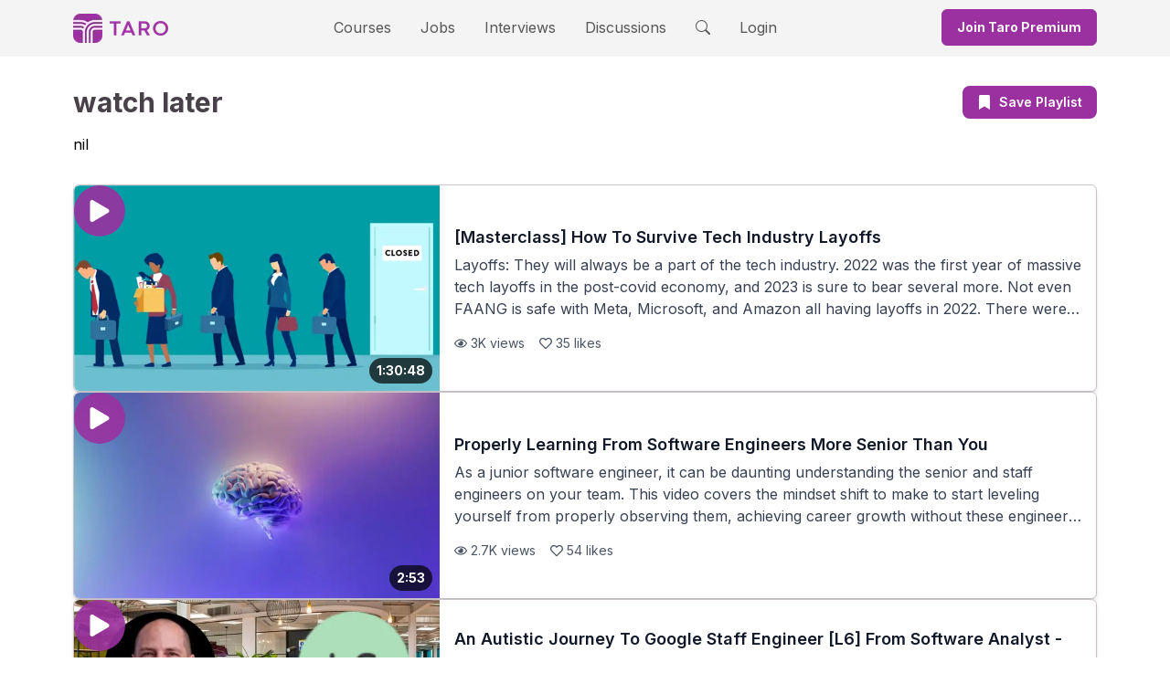

--- FILE ---
content_type: application/javascript; charset=utf-8
request_url: https://www.jointaro.com/_next/static/chunks/3367.6a68979139a13a8d.js
body_size: 2254
content:
"use strict";(self.webpackChunk_N_E=self.webpackChunk_N_E||[]).push([[3367,9324],{29324:(t,e,i)=>{i.r(e),i.d(e,{default:()=>x});var n,s,a=i(6029),r=i(55729),o=i(96453);function h(t,e){return t+Math.random()*(e-t)}!function(t){t[t.Circle=0]="Circle",t[t.Square=1]="Square",t[t.Strip=2]="Strip"}(n||(n={})),function(t){t[t.Positive=1]="Positive",t[t.Negative=-1]="Negative"}(s||(s={}));let c=1e3/60;class u{constructor(t,e,i,n){this.getOptions=e;let{colors:a,initialVelocityX:r,initialVelocityY:o}=this.getOptions();this.context=t,this.x=i,this.y=n,this.w=h(5,20),this.h=h(5,20),this.radius=h(5,10),this.vx="number"==typeof r?h(-r,r):h(r.min,r.max),this.vy="number"==typeof o?h(-o,0):h(o.min,o.max),this.shape=Math.floor(0+3*Math.random()),this.angle=h(0,360)*Math.PI/180,this.angularSpin=h(-.2,.2),this.color=a[Math.floor(Math.random()*a.length)],this.rotateY=h(0,1),this.rotationDirection=h(0,1)?s.Positive:s.Negative}update(t){let{gravity:e,wind:i,friction:a,opacity:r,drawShape:o}=this.getOptions(),h=t/c;this.x+=this.vx*h,this.y+=this.vy*h,this.vy+=e*h,this.vx+=i*h,this.vx*=a**h,this.vy*=a**h,this.rotateY>=1&&this.rotationDirection===s.Positive?this.rotationDirection=s.Negative:this.rotateY<=-1&&this.rotationDirection===s.Negative&&(this.rotationDirection=s.Positive);let u=.1*this.rotationDirection*h;if(this.rotateY+=u,this.angle+=this.angularSpin,this.context.save(),this.context.translate(this.x,this.y),this.context.rotate(this.angle),this.context.scale(1,this.rotateY),this.context.rotate(this.angle),this.context.beginPath(),this.context.fillStyle=this.color,this.context.strokeStyle=this.color,this.context.globalAlpha=r,this.context.lineCap="round",this.context.lineWidth=2,o&&"function"==typeof o)o.call(this,this.context);else switch(this.shape){case n.Circle:this.context.beginPath(),this.context.arc(0,0,this.radius,0,2*Math.PI),this.context.fill();break;case n.Square:this.context.fillRect(-this.w/2,-this.h/2,this.w,this.h);break;case n.Strip:this.context.fillRect(-this.w/6,-this.h/2,this.w/3,this.h)}this.context.closePath(),this.context.restore()}}class l{constructor(t,e){this.x=0,this.y=0,this.w=0,this.h=0,this.lastNumberOfPieces=0,this.tweenProgress=0,this.tweenFrom=0,this.particles=[],this.particlesGenerated=0,this.removeParticleAt=t=>{this.particles.splice(t,1)},this.getParticle=()=>{let t=h(this.x,this.w+this.x),e=h(this.y,this.h+this.y);return new u(this.context,this.getOptions,t,e)},this.animate=t=>{let{canvas:e,context:i,particlesGenerated:n,lastNumberOfPieces:s}=this,{run:a,recycle:r,numberOfPieces:o,debug:h,tweenFunction:c,tweenDuration:u}=this.getOptions();if(!a)return!1;let l=this.particles.length,f=r?l:n;if(f<o){s!==o&&(this.tweenProgress=0,this.tweenFrom=f,this.lastNumberOfPieces=o),this.tweenProgress=Math.min(u,Math.max(0,this.tweenProgress+t));let e=Math.round(c(this.tweenProgress,this.tweenFrom,o,u)-f);for(let t=0;t<e;t++)this.particles.push(this.getParticle());this.particlesGenerated+=e}h&&(i.font="12px sans-serif",i.fillStyle="#333",i.textAlign="right",i.fillText(`Particles: ${l}`,e.width-10,e.height-20));for(let i=this.particles.length-1;i>=0;i--){let n=this.particles[i];n.update(t),(n.y>e.height||n.y<-100||n.x>e.width+100||n.x<-100)&&(r&&f<=o?this.particles[i]=this.getParticle():this.removeParticleAt(i))}return l>0||f<o},this.canvas=t;let i=this.canvas.getContext("2d");if(!i)throw Error("Could not get canvas context");this.context=i,this.getOptions=e}}let f={width:"undefined"!=typeof window?window.innerWidth:300,height:"undefined"!=typeof window?window.innerHeight:200,numberOfPieces:200,friction:.99,wind:0,gravity:.1,initialVelocityX:4,initialVelocityY:10,colors:["#f44336","#e91e63","#9c27b0","#673ab7","#3f51b5","#2196f3","#03a9f4","#00bcd4","#009688","#4CAF50","#8BC34A","#CDDC39","#FFEB3B","#FFC107","#FF9800","#FF5722","#795548"],opacity:1,debug:!1,tweenFunction:o.easeInOutQuad,tweenDuration:5e3,recycle:!0,run:!0};class p{constructor(t,e){this.lastFrameTime=0,this.setOptionsWithDefaults=t=>{let e={confettiSource:{x:0,y:0,w:this.canvas.width,h:0}};this._options={...e,...f,...t},Object.assign(this,t.confettiSource)},this.update=(t=0)=>{let{options:{run:e,onConfettiComplete:i,frameRate:n},canvas:s,context:a}=this,r=Math.min(t-this.lastFrameTime,50);if(n&&r<1e3/n){this.rafId=requestAnimationFrame(this.update);return}this.lastFrameTime=t-(n?r%n:0),e&&(a.fillStyle="white",a.clearRect(0,0,s.width,s.height)),this.generator.animate(r)?this.rafId=requestAnimationFrame(this.update):(i&&"function"==typeof i&&this.generator.particlesGenerated>0&&i.call(this,this),this._options.run=!1)},this.reset=()=>{this.generator&&this.generator.particlesGenerated>0&&(this.generator.particlesGenerated=0,this.generator.particles=[],this.generator.lastNumberOfPieces=0)},this.stop=()=>{this.options={run:!1},this.rafId&&(cancelAnimationFrame(this.rafId),this.rafId=void 0)},this.canvas=t;let i=this.canvas.getContext("2d");if(!i)throw Error("Could not get canvas context");this.context=i,this.generator=new l(this.canvas,()=>this.options),this.options=e,this.update()}get options(){return this._options}set options(t){let e=this._options?.run,i=this._options?.recycle;this.setOptionsWithDefaults(t),this.generator&&(Object.assign(this.generator,this.options.confettiSource),"boolean"==typeof t.recycle&&t.recycle&&!1===i&&(this.generator.lastNumberOfPieces=this.generator.particles.length)),"boolean"==typeof t.run&&t.run&&!1===e&&this.update()}}let d=r.createRef();class g extends r.Component{constructor(t){super(t),this.canvas=r.createRef(),this.canvas=t.canvasRef||d}componentDidMount(){if(this.canvas.current){let t=v(this.props)[0];this.confetti=new p(this.canvas.current,t)}}componentDidUpdate(){let t=v(this.props)[0];this.confetti&&(this.confetti.options=t)}componentWillUnmount(){this.confetti&&this.confetti.stop(),this.confetti=void 0}render(){let[t,e]=v(this.props),i={zIndex:2,position:"absolute",pointerEvents:"none",top:0,left:0,bottom:0,right:0,...e.style};return(0,a.jsx)("canvas",{width:t.width,height:t.height,ref:this.canvas,...e,style:i})}}function v(t){let e={},i={},n=[...Object.keys(f),"confettiSource","drawShape","onConfettiComplete","frameRate"],s=["canvasRef"];for(let a in t){let r=t[a];n.includes(a)?e[a]=r:s.includes(a)?s[a]=r:i[a]=r}return[e,i,{}]}g.defaultProps={...f},g.displayName="ReactConfetti";let x=r.forwardRef((t,e)=>(0,a.jsx)(g,{canvasRef:e,...t}))},53367:(t,e,i)=>{i.r(e),i.d(e,{default:()=>r});var n=i(6029),s=i(29324),a=i(73694);let r=function(){let{isConfettiRendered:t,setIsConfettiRendered:e}=(0,a.m)();return t?(0,n.jsx)(s.default,{recycle:!1}):null}},96453:t=>{var e={linear:function(t,e,i,n){return(i-e)*t/n+e},easeInQuad:function(t,e,i,n){return(i-e)*(t/=n)*t+e},easeOutQuad:function(t,e,i,n){return-(i-e)*(t/=n)*(t-2)+e},easeInOutQuad:function(t,e,i,n){var s=i-e;return(t/=n/2)<1?s/2*t*t+e:-s/2*(--t*(t-2)-1)+e},easeInCubic:function(t,e,i,n){return(i-e)*(t/=n)*t*t+e},easeOutCubic:function(t,e,i,n){return(i-e)*((t=t/n-1)*t*t+1)+e},easeInOutCubic:function(t,e,i,n){var s=i-e;return(t/=n/2)<1?s/2*t*t*t+e:s/2*((t-=2)*t*t+2)+e},easeInQuart:function(t,e,i,n){return(i-e)*(t/=n)*t*t*t+e},easeOutQuart:function(t,e,i,n){return-(i-e)*((t=t/n-1)*t*t*t-1)+e},easeInOutQuart:function(t,e,i,n){var s=i-e;return(t/=n/2)<1?s/2*t*t*t*t+e:-s/2*((t-=2)*t*t*t-2)+e},easeInQuint:function(t,e,i,n){return(i-e)*(t/=n)*t*t*t*t+e},easeOutQuint:function(t,e,i,n){return(i-e)*((t=t/n-1)*t*t*t*t+1)+e},easeInOutQuint:function(t,e,i,n){var s=i-e;return(t/=n/2)<1?s/2*t*t*t*t*t+e:s/2*((t-=2)*t*t*t*t+2)+e},easeInSine:function(t,e,i,n){var s=i-e;return-s*Math.cos(t/n*(Math.PI/2))+s+e},easeOutSine:function(t,e,i,n){return(i-e)*Math.sin(t/n*(Math.PI/2))+e},easeInOutSine:function(t,e,i,n){return-(i-e)/2*(Math.cos(Math.PI*t/n)-1)+e},easeInExpo:function(t,e,i,n){return 0==t?e:(i-e)*Math.pow(2,10*(t/n-1))+e},easeOutExpo:function(t,e,i,n){var s=i-e;return t==n?e+s:s*(-Math.pow(2,-10*t/n)+1)+e},easeInOutExpo:function(t,e,i,n){var s=i-e;return 0===t?e:t===n?e+s:(t/=n/2)<1?s/2*Math.pow(2,10*(t-1))+e:s/2*(-Math.pow(2,-10*--t)+2)+e},easeInCirc:function(t,e,i,n){return-(i-e)*(Math.sqrt(1-(t/=n)*t)-1)+e},easeOutCirc:function(t,e,i,n){return(i-e)*Math.sqrt(1-(t=t/n-1)*t)+e},easeInOutCirc:function(t,e,i,n){var s=i-e;return(t/=n/2)<1?-s/2*(Math.sqrt(1-t*t)-1)+e:s/2*(Math.sqrt(1-(t-=2)*t)+1)+e},easeInElastic:function(t,e,i,n){var s,a,r,o=i-e;return(r=1.70158,a=0,s=o,0===t)?e:1==(t/=n)?e+o:(a||(a=.3*n),s<Math.abs(o)?(s=o,r=a/4):r=a/(2*Math.PI)*Math.asin(o/s),-(s*Math.pow(2,10*(t-=1))*Math.sin(2*Math.PI*(t*n-r)/a))+e)},easeOutElastic:function(t,e,i,n){var s,a,r,o=i-e;return(r=1.70158,a=0,s=o,0===t)?e:1==(t/=n)?e+o:(a||(a=.3*n),s<Math.abs(o)?(s=o,r=a/4):r=a/(2*Math.PI)*Math.asin(o/s),s*Math.pow(2,-10*t)*Math.sin(2*Math.PI*(t*n-r)/a)+o+e)},easeInOutElastic:function(t,e,i,n){var s,a,r,o=i-e;return(r=1.70158,a=0,s=o,0===t)?e:2==(t/=n/2)?e+o:(a||(a=.3*1.5*n),s<Math.abs(o)?(s=o,r=a/4):r=a/(2*Math.PI)*Math.asin(o/s),t<1)?-.5*(s*Math.pow(2,10*(t-=1))*Math.sin(2*Math.PI*(t*n-r)/a))+e:s*Math.pow(2,-10*(t-=1))*Math.sin(2*Math.PI*(t*n-r)/a)*.5+o+e},easeInBack:function(t,e,i,n,s){return void 0===s&&(s=1.70158),(i-e)*(t/=n)*t*((s+1)*t-s)+e},easeOutBack:function(t,e,i,n,s){return void 0===s&&(s=1.70158),(i-e)*((t=t/n-1)*t*((s+1)*t+s)+1)+e},easeInOutBack:function(t,e,i,n,s){var a=i-e;return(void 0===s&&(s=1.70158),(t/=n/2)<1)?a/2*(t*t*(((s*=1.525)+1)*t-s))+e:a/2*((t-=2)*t*(((s*=1.525)+1)*t+s)+2)+e},easeInBounce:function(t,i,n,s){var a,r=n-i;return a=e.easeOutBounce(s-t,0,r,s),r-a+i},easeOutBounce:function(t,e,i,n){var s=i-e;return(t/=n)<1/2.75?7.5625*t*t*s+e:t<2/2.75?s*(7.5625*(t-=1.5/2.75)*t+.75)+e:t<2.5/2.75?s*(7.5625*(t-=2.25/2.75)*t+.9375)+e:s*(7.5625*(t-=2.625/2.75)*t+.984375)+e},easeInOutBounce:function(t,i,n,s){var a=n-i;return t<s/2?.5*e.easeInBounce(2*t,0,a,s)+i:.5*e.easeOutBounce(2*t-s,0,a,s)+.5*a+i}};t.exports=e}}]);

--- FILE ---
content_type: application/javascript; charset=utf-8
request_url: https://www.jointaro.com/_next/static/chunks/framework-18d53d26a8485db2.js
body_size: 60215
content:
"use strict";(self.webpackChunk_N_E=self.webpackChunk_N_E||[]).push([[6593],{6029:(e,t,n)=>{e.exports=n(73489)},9560:(e,t,n)=>{var r=n(55729);function a(e){for(var t="https://reactjs.org/docs/error-decoder.html?invariant="+e,n=1;n<arguments.length;n++)t+="&args[]="+encodeURIComponent(arguments[n]);return"Minified React error #"+e+"; visit "+t+" for the full message or use the non-minified dev environment for full errors and additional helpful warnings."}var l=Object.prototype.hasOwnProperty,o=/^[:A-Z_a-z\u00C0-\u00D6\u00D8-\u00F6\u00F8-\u02FF\u0370-\u037D\u037F-\u1FFF\u200C-\u200D\u2070-\u218F\u2C00-\u2FEF\u3001-\uD7FF\uF900-\uFDCF\uFDF0-\uFFFD][:A-Z_a-z\u00C0-\u00D6\u00D8-\u00F6\u00F8-\u02FF\u0370-\u037D\u037F-\u1FFF\u200C-\u200D\u2070-\u218F\u2C00-\u2FEF\u3001-\uD7FF\uF900-\uFDCF\uFDF0-\uFFFD\-.0-9\u00B7\u0300-\u036F\u203F-\u2040]*$/,u={},i={};function s(e){return!!l.call(i,e)||!l.call(u,e)&&(o.test(e)?i[e]=!0:(u[e]=!0,!1))}function c(e,t,n,r,a,l,o){this.acceptsBooleans=2===t||3===t||4===t,this.attributeName=r,this.attributeNamespace=a,this.mustUseProperty=n,this.propertyName=e,this.type=t,this.sanitizeURL=l,this.removeEmptyString=o}var f={};"children dangerouslySetInnerHTML defaultValue defaultChecked innerHTML suppressContentEditableWarning suppressHydrationWarning style".split(" ").forEach(function(e){f[e]=new c(e,0,!1,e,null,!1,!1)}),[["acceptCharset","accept-charset"],["className","class"],["htmlFor","for"],["httpEquiv","http-equiv"]].forEach(function(e){var t=e[0];f[t]=new c(t,1,!1,e[1],null,!1,!1)}),["contentEditable","draggable","spellCheck","value"].forEach(function(e){f[e]=new c(e,2,!1,e.toLowerCase(),null,!1,!1)}),["autoReverse","externalResourcesRequired","focusable","preserveAlpha"].forEach(function(e){f[e]=new c(e,2,!1,e,null,!1,!1)}),"allowFullScreen async autoFocus autoPlay controls default defer disabled disablePictureInPicture disableRemotePlayback formNoValidate hidden loop noModule noValidate open playsInline readOnly required reversed scoped seamless itemScope".split(" ").forEach(function(e){f[e]=new c(e,3,!1,e.toLowerCase(),null,!1,!1)}),["checked","multiple","muted","selected"].forEach(function(e){f[e]=new c(e,3,!0,e,null,!1,!1)}),["capture","download"].forEach(function(e){f[e]=new c(e,4,!1,e,null,!1,!1)}),["cols","rows","size","span"].forEach(function(e){f[e]=new c(e,6,!1,e,null,!1,!1)}),["rowSpan","start"].forEach(function(e){f[e]=new c(e,5,!1,e.toLowerCase(),null,!1,!1)});var d=/[\-:]([a-z])/g;function p(e){return e[1].toUpperCase()}"accent-height alignment-baseline arabic-form baseline-shift cap-height clip-path clip-rule color-interpolation color-interpolation-filters color-profile color-rendering dominant-baseline enable-background fill-opacity fill-rule flood-color flood-opacity font-family font-size font-size-adjust font-stretch font-style font-variant font-weight glyph-name glyph-orientation-horizontal glyph-orientation-vertical horiz-adv-x horiz-origin-x image-rendering letter-spacing lighting-color marker-end marker-mid marker-start overline-position overline-thickness paint-order panose-1 pointer-events rendering-intent shape-rendering stop-color stop-opacity strikethrough-position strikethrough-thickness stroke-dasharray stroke-dashoffset stroke-linecap stroke-linejoin stroke-miterlimit stroke-opacity stroke-width text-anchor text-decoration text-rendering underline-position underline-thickness unicode-bidi unicode-range units-per-em v-alphabetic v-hanging v-ideographic v-mathematical vector-effect vert-adv-y vert-origin-x vert-origin-y word-spacing writing-mode xmlns:xlink x-height".split(" ").forEach(function(e){var t=e.replace(d,p);f[t]=new c(t,1,!1,e,null,!1,!1)}),"xlink:actuate xlink:arcrole xlink:role xlink:show xlink:title xlink:type".split(" ").forEach(function(e){var t=e.replace(d,p);f[t]=new c(t,1,!1,e,"http://www.w3.org/1999/xlink",!1,!1)}),["xml:base","xml:lang","xml:space"].forEach(function(e){var t=e.replace(d,p);f[t]=new c(t,1,!1,e,"http://www.w3.org/XML/1998/namespace",!1,!1)}),["tabIndex","crossOrigin"].forEach(function(e){f[e]=new c(e,1,!1,e.toLowerCase(),null,!1,!1)}),f.xlinkHref=new c("xlinkHref",1,!1,"xlink:href","http://www.w3.org/1999/xlink",!0,!1),["src","href","action","formAction"].forEach(function(e){f[e]=new c(e,1,!1,e.toLowerCase(),null,!0,!0)});var h={animationIterationCount:!0,aspectRatio:!0,borderImageOutset:!0,borderImageSlice:!0,borderImageWidth:!0,boxFlex:!0,boxFlexGroup:!0,boxOrdinalGroup:!0,columnCount:!0,columns:!0,flex:!0,flexGrow:!0,flexPositive:!0,flexShrink:!0,flexNegative:!0,flexOrder:!0,gridArea:!0,gridRow:!0,gridRowEnd:!0,gridRowSpan:!0,gridRowStart:!0,gridColumn:!0,gridColumnEnd:!0,gridColumnSpan:!0,gridColumnStart:!0,fontWeight:!0,lineClamp:!0,lineHeight:!0,opacity:!0,order:!0,orphans:!0,tabSize:!0,widows:!0,zIndex:!0,zoom:!0,fillOpacity:!0,floodOpacity:!0,stopOpacity:!0,strokeDasharray:!0,strokeDashoffset:!0,strokeMiterlimit:!0,strokeOpacity:!0,strokeWidth:!0},m=["Webkit","ms","Moz","O"];Object.keys(h).forEach(function(e){m.forEach(function(t){h[t=t+e.charAt(0).toUpperCase()+e.substring(1)]=h[e]})});var g=/["'&<>]/;function y(e){if("boolean"==typeof e||"number"==typeof e)return""+e;e=""+e;var t=g.exec(e);if(t){var n,r="",a=0;for(n=t.index;n<e.length;n++){switch(e.charCodeAt(n)){case 34:t="&quot;";break;case 38:t="&amp;";break;case 39:t="&#x27;";break;case 60:t="&lt;";break;case 62:t="&gt;";break;default:continue}a!==n&&(r+=e.substring(a,n)),a=n+1,r+=t}e=a!==n?r+e.substring(a,n):r}return e}var v=/([A-Z])/g,b=/^ms-/,k=Array.isArray;function w(e,t){return{insertionMode:e,selectedValue:t}}var S=new Map;function x(e,t,n){if("object"!=typeof n)throw Error(a(62));for(var r in t=!0,n)if(l.call(n,r)){var o=n[r];if(null!=o&&"boolean"!=typeof o&&""!==o){if(0===r.indexOf("--")){var u=y(r);o=y((""+o).trim())}else{u=r;var i=S.get(u);void 0!==i||(i=y(u.replace(v,"-$1").toLowerCase().replace(b,"-ms-")),S.set(u,i)),u=i,o="number"==typeof o?0===o||l.call(h,r)?""+o:o+"px":y((""+o).trim())}t?(t=!1,e.push(' style="',u,":",o)):e.push(";",u,":",o)}}t||e.push('"')}function E(e,t,n,r){switch(n){case"style":x(e,t,r);return;case"defaultValue":case"defaultChecked":case"innerHTML":case"suppressContentEditableWarning":case"suppressHydrationWarning":return}if(!(2<n.length)||"o"!==n[0]&&"O"!==n[0]||"n"!==n[1]&&"N"!==n[1]){if(null!==(t=f.hasOwnProperty(n)?f[n]:null)){switch(typeof r){case"function":case"symbol":return;case"boolean":if(!t.acceptsBooleans)return}switch(n=t.attributeName,t.type){case 3:r&&e.push(" ",n,'=""');break;case 4:!0===r?e.push(" ",n,'=""'):!1!==r&&e.push(" ",n,'="',y(r),'"');break;case 5:isNaN(r)||e.push(" ",n,'="',y(r),'"');break;case 6:!isNaN(r)&&1<=r&&e.push(" ",n,'="',y(r),'"');break;default:t.sanitizeURL&&(r=""+r),e.push(" ",n,'="',y(r),'"')}}else if(s(n)){switch(typeof r){case"function":case"symbol":return;case"boolean":if("data-"!==(t=n.toLowerCase().slice(0,5))&&"aria-"!==t)return}e.push(" ",n,'="',y(r),'"')}}}function C(e,t,n){if(null!=t){if(null!=n)throw Error(a(60));if("object"!=typeof t||!("__html"in t))throw Error(a(61));null!=(t=t.__html)&&e.push(""+t)}}function _(e,t,n,r){e.push(F(n));var a,o=n=null;for(a in t)if(l.call(t,a)){var u=t[a];if(null!=u)switch(a){case"children":n=u;break;case"dangerouslySetInnerHTML":o=u;break;default:E(e,r,a,u)}}return e.push(">"),C(e,o,n),"string"==typeof n?(e.push(y(n)),null):n}var T=/^[a-zA-Z][a-zA-Z:_\.\-\d]*$/,P=new Map;function F(e){var t=P.get(e);if(void 0===t){if(!T.test(e))throw Error(a(65,e));t="<"+e,P.set(e,t)}return t}function R(e,t,n){if(e.push('\x3c!--$?--\x3e<template id="'),null===n)throw Error(a(395));return e.push(n),e.push('"></template>')}var N=/[<\u2028\u2029]/g;function z(e){return JSON.stringify(e).replace(N,function(e){switch(e){case"<":return"\\u003c";case"\u2028":return"\\u2028";case"\u2029":return"\\u2029";default:throw Error("escapeJSStringsForInstructionScripts encountered a match it does not know how to replace. this means the match regex and the replacement characters are no longer in sync. This is a bug in React")}})}function L(e,t,n,r){return n.generateStaticMarkup?(e.push(y(t)),!1):(""===t?e=r:(r&&e.push("\x3c!-- --\x3e"),e.push(y(t)),e=!0),e)}var M=Object.assign,I=Symbol.for("react.element"),D=Symbol.for("react.portal"),O=Symbol.for("react.fragment"),B=Symbol.for("react.strict_mode"),U=Symbol.for("react.profiler"),V=Symbol.for("react.provider"),$=Symbol.for("react.context"),A=Symbol.for("react.forward_ref"),j=Symbol.for("react.suspense"),H=Symbol.for("react.suspense_list"),W=Symbol.for("react.memo"),q=Symbol.for("react.lazy"),Q=Symbol.for("react.scope"),K=Symbol.for("react.debug_trace_mode"),Y=Symbol.for("react.legacy_hidden"),X=Symbol.for("react.default_value"),G=Symbol.iterator,Z={};function J(e,t){if(!(e=e.contextTypes))return Z;var n,r={};for(n in e)r[n]=t[n];return r}var ee=null;function et(e,t){if(e!==t){e.context._currentValue2=e.parentValue,e=e.parent;var n=t.parent;if(null===e){if(null!==n)throw Error(a(401))}else{if(null===n)throw Error(a(401));et(e,n)}t.context._currentValue2=t.value}}function en(e){var t=ee;t!==e&&(null===t?function e(t){var n=t.parent;null!==n&&e(n),t.context._currentValue2=t.value}(e):null===e?function e(t){t.context._currentValue2=t.parentValue,null!==(t=t.parent)&&e(t)}(t):t.depth===e.depth?et(t,e):t.depth>e.depth?function e(t,n){if(t.context._currentValue2=t.parentValue,null===(t=t.parent))throw Error(a(402));t.depth===n.depth?et(t,n):e(t,n)}(t,e):function e(t,n){var r=n.parent;if(null===r)throw Error(a(402));t.depth===r.depth?et(t,r):e(t,r),n.context._currentValue2=n.value}(t,e),ee=e)}var er={isMounted:function(){return!1},enqueueSetState:function(e,t){null!==(e=e._reactInternals).queue&&e.queue.push(t)},enqueueReplaceState:function(e,t){(e=e._reactInternals).replace=!0,e.queue=[t]},enqueueForceUpdate:function(){}};function ea(e,t,n,r){var a=void 0!==e.state?e.state:null;e.updater=er,e.props=n,e.state=a;var l={queue:[],replace:!1};e._reactInternals=l;var o=t.contextType;if(e.context="object"==typeof o&&null!==o?o._currentValue2:r,"function"==typeof(o=t.getDerivedStateFromProps)&&(e.state=a=null==(o=o(n,a))?a:M({},a,o)),"function"!=typeof t.getDerivedStateFromProps&&"function"!=typeof e.getSnapshotBeforeUpdate&&("function"==typeof e.UNSAFE_componentWillMount||"function"==typeof e.componentWillMount))if(t=e.state,"function"==typeof e.componentWillMount&&e.componentWillMount(),"function"==typeof e.UNSAFE_componentWillMount&&e.UNSAFE_componentWillMount(),t!==e.state&&er.enqueueReplaceState(e,e.state,null),null!==l.queue&&0<l.queue.length)if(t=l.queue,o=l.replace,l.queue=null,l.replace=!1,o&&1===t.length)e.state=t[0];else{for(l=o?t[0]:e.state,a=!0,o=+!!o;o<t.length;o++){var u=t[o];null!=(u="function"==typeof u?u.call(e,l,n,r):u)&&(a?(a=!1,l=M({},l,u)):M(l,u))}e.state=l}else l.queue=null}var el={id:1,overflow:""};function eo(e,t,n){var r=e.id;e=e.overflow;var a=32-eu(r)-1;r&=~(1<<a),n+=1;var l=32-eu(t)+a;if(30<l){var o=a-a%5;return l=(r&(1<<o)-1).toString(32),r>>=o,a-=o,{id:1<<32-eu(t)+a|n<<a|r,overflow:l+e}}return{id:1<<l|n<<a|r,overflow:e}}var eu=Math.clz32?Math.clz32:function(e){return 0==(e>>>=0)?32:31-(ei(e)/es|0)|0},ei=Math.log,es=Math.LN2,ec="function"==typeof Object.is?Object.is:function(e,t){return e===t&&(0!==e||1/e==1/t)||e!=e&&t!=t},ef=null,ed=null,ep=null,eh=null,em=!1,eg=!1,ey=0,ev=null,eb=0;function ek(){if(null===ef)throw Error(a(321));return ef}function ew(){if(0<eb)throw Error(a(312));return{memoizedState:null,queue:null,next:null}}function eS(){return null===eh?null===ep?(em=!1,ep=eh=ew()):(em=!0,eh=ep):null===eh.next?(em=!1,eh=eh.next=ew()):(em=!0,eh=eh.next),eh}function ex(){ed=ef=null,eg=!1,ep=null,eb=0,eh=ev=null}function eE(e,t){return"function"==typeof t?t(e):t}function eC(e,t,n){if(ef=ek(),eh=eS(),em){var r=eh.queue;if(t=r.dispatch,null!==ev&&void 0!==(n=ev.get(r))){ev.delete(r),r=eh.memoizedState;do r=e(r,n.action),n=n.next;while(null!==n);return eh.memoizedState=r,[r,t]}return[eh.memoizedState,t]}return e=e===eE?"function"==typeof t?t():t:void 0!==n?n(t):t,eh.memoizedState=e,e=(e=eh.queue={last:null,dispatch:null}).dispatch=eT.bind(null,ef,e),[eh.memoizedState,e]}function e_(e,t){if(ef=ek(),eh=eS(),t=void 0===t?null:t,null!==eh){var n=eh.memoizedState;if(null!==n&&null!==t){var r=n[1];e:if(null===r)r=!1;else{for(var a=0;a<r.length&&a<t.length;a++)if(!ec(t[a],r[a])){r=!1;break e}r=!0}if(r)return n[0]}}return e=e(),eh.memoizedState=[e,t],e}function eT(e,t,n){if(25<=eb)throw Error(a(301));if(e===ef)if(eg=!0,e={action:n,next:null},null===ev&&(ev=new Map),void 0===(n=ev.get(t)))ev.set(t,e);else{for(t=n;null!==t.next;)t=t.next;t.next=e}}function eP(){throw Error(a(394))}function eF(){}var eR={readContext:function(e){return e._currentValue2},useContext:function(e){return ek(),e._currentValue2},useMemo:e_,useReducer:eC,useRef:function(e){ef=ek();var t=(eh=eS()).memoizedState;return null===t?(e={current:e},eh.memoizedState=e):t},useState:function(e){return eC(eE,e)},useInsertionEffect:eF,useLayoutEffect:function(){},useCallback:function(e,t){return e_(function(){return e},t)},useImperativeHandle:eF,useEffect:eF,useDebugValue:eF,useDeferredValue:function(e){return ek(),e},useTransition:function(){return ek(),[!1,eP]},useId:function(){var e=ed.treeContext,t=e.overflow;e=((e=e.id)&~(1<<32-eu(e)-1)).toString(32)+t;var n=eN;if(null===n)throw Error(a(404));return t=ey++,e=":"+n.idPrefix+"R"+e,0<t&&(e+="H"+t.toString(32)),e+":"},useMutableSource:function(e,t){return ek(),t(e._source)},useSyncExternalStore:function(e,t,n){if(void 0===n)throw Error(a(407));return n()}},eN=null,ez=r.__SECRET_INTERNALS_DO_NOT_USE_OR_YOU_WILL_BE_FIRED.ReactCurrentDispatcher;function eL(e){return console.error(e),null}function eM(){}function eI(e,t,n,r,a,l,o,u){e.allPendingTasks++,null===n?e.pendingRootTasks++:n.pendingTasks++;var i={node:t,ping:function(){var t=e.pingedTasks;t.push(i),1===t.length&&eK(e)},blockedBoundary:n,blockedSegment:r,abortSet:a,legacyContext:l,context:o,treeContext:u};return a.add(i),i}function eD(e,t,n,r,a,l){return{status:0,id:-1,index:t,parentFlushed:!1,chunks:[],children:[],formatContext:r,boundary:n,lastPushedText:a,textEmbedded:l}}function eO(e,t){if(null!=(e=e.onError(t))&&"string"!=typeof e)throw Error('onError returned something with a type other than "string". onError should return a string and may return null or undefined but must not return anything else. It received something of type "'+typeof e+'" instead');return e}function eB(e,t){var n=e.onShellError;n(t),(n=e.onFatalError)(t),null!==e.destination?(e.status=2,e.destination.destroy(t)):(e.status=1,e.fatalError=t)}function eU(e,t,n,r,a){for(ef={},ed=t,ey=0,e=n(r,a);eg;)eg=!1,ey=0,eb+=1,eh=null,e=n(r,a);return ex(),e}function eV(e,t,n,r){var l=n.render(),o=r.childContextTypes;if(null!=o){var u=t.legacyContext;if("function"!=typeof n.getChildContext)r=u;else{for(var i in n=n.getChildContext())if(!(i in o))throw Error(a(108,function e(t){if(null==t)return null;if("function"==typeof t)return t.displayName||t.name||null;if("string"==typeof t)return t;switch(t){case O:return"Fragment";case D:return"Portal";case U:return"Profiler";case B:return"StrictMode";case j:return"Suspense";case H:return"SuspenseList"}if("object"==typeof t)switch(t.$$typeof){case $:return(t.displayName||"Context")+".Consumer";case V:return(t._context.displayName||"Context")+".Provider";case A:var n=t.render;return(t=t.displayName)||(t=""!==(t=n.displayName||n.name||"")?"ForwardRef("+t+")":"ForwardRef"),t;case W:return null!==(n=t.displayName||null)?n:e(t.type)||"Memo";case q:n=t._payload,t=t._init;try{return e(t(n))}catch(e){}}return null}(r)||"Unknown",i));r=M({},u,n)}t.legacyContext=r,eA(e,t,l),t.legacyContext=u}else eA(e,t,l)}function e$(e,t){if(e&&e.defaultProps)for(var n in t=M({},t),e=e.defaultProps)void 0===t[n]&&(t[n]=e[n]);return t}function eA(e,t,n){if(t.node=n,"object"==typeof n&&null!==n){switch(n.$$typeof){case I:!function e(t,n,o,u,i){if("function"==typeof o)if(o.prototype&&o.prototype.isReactComponent){i=J(o,n.legacyContext);var c=o.contextType;ea(c=new o(u,"object"==typeof c&&null!==c?c._currentValue2:i),o,u,i),eV(t,n,c,o)}else{c=J(o,n.legacyContext),i=eU(t,n,o,u,c);var f=0!==ey;if("object"==typeof i&&null!==i&&"function"==typeof i.render&&void 0===i.$$typeof)ea(i,o,u,c),eV(t,n,i,o);else if(f){u=n.treeContext,n.treeContext=eo(u,1,0);try{eA(t,n,i)}finally{n.treeContext=u}}else eA(t,n,i)}else if("string"==typeof o){switch(c=function(e,t,n,o,u){switch(t){case"select":e.push(F("select"));var i=null,c=null;for(g in n)if(l.call(n,g)){var f=n[g];if(null!=f)switch(g){case"children":i=f;break;case"dangerouslySetInnerHTML":c=f;break;case"defaultValue":case"value":break;default:E(e,o,g,f)}}return e.push(">"),C(e,c,i),i;case"option":c=u.selectedValue,e.push(F("option"));var d,p,h=f=null,m=null,g=null;for(i in n)if(l.call(n,i)){var v=n[i];if(null!=v)switch(i){case"children":f=v;break;case"selected":m=v;break;case"dangerouslySetInnerHTML":g=v;break;case"value":h=v;default:E(e,o,i,v)}}if(null!=c)if(n=null!==h?""+h:(d=f,p="",r.Children.forEach(d,function(e){null!=e&&(p+=e)}),p),k(c)){for(o=0;o<c.length;o++)if(""+c[o]===n){e.push(' selected=""');break}}else""+c===n&&e.push(' selected=""');else m&&e.push(' selected=""');return e.push(">"),C(e,g,f),f;case"textarea":for(f in e.push(F("textarea")),g=c=i=null,n)if(l.call(n,f)&&null!=(h=n[f]))switch(f){case"children":g=h;break;case"value":i=h;break;case"defaultValue":c=h;break;case"dangerouslySetInnerHTML":throw Error(a(91));default:E(e,o,f,h)}if(null===i&&null!==c&&(i=c),e.push(">"),null!=g){if(null!=i)throw Error(a(92));if(k(g)&&1<g.length)throw Error(a(93));i=""+g}return"string"==typeof i&&"\n"===i[0]&&e.push("\n"),null!==i&&e.push(y(""+i)),null;case"input":for(c in e.push(F("input")),h=g=f=i=null,n)if(l.call(n,c)&&null!=(m=n[c]))switch(c){case"children":case"dangerouslySetInnerHTML":throw Error(a(399,"input"));case"defaultChecked":h=m;break;case"defaultValue":f=m;break;case"checked":g=m;break;case"value":i=m;break;default:E(e,o,c,m)}return null!==g?E(e,o,"checked",g):null!==h&&E(e,o,"checked",h),null!==i?E(e,o,"value",i):null!==f&&E(e,o,"value",f),e.push("/>"),null;case"menuitem":for(var b in e.push(F("menuitem")),n)if(l.call(n,b)&&null!=(i=n[b]))switch(b){case"children":case"dangerouslySetInnerHTML":throw Error(a(400));default:E(e,o,b,i)}return e.push(">"),null;case"title":for(v in e.push(F("title")),i=null,n)if(l.call(n,v)&&null!=(c=n[v]))switch(v){case"children":i=c;break;case"dangerouslySetInnerHTML":throw Error(a(434));default:E(e,o,v,c)}return e.push(">"),i;case"listing":case"pre":for(h in e.push(F(t)),c=i=null,n)if(l.call(n,h)&&null!=(f=n[h]))switch(h){case"children":i=f;break;case"dangerouslySetInnerHTML":c=f;break;default:E(e,o,h,f)}if(e.push(">"),null!=c){if(null!=i)throw Error(a(60));if("object"!=typeof c||!("__html"in c))throw Error(a(61));null!=(n=c.__html)&&("string"==typeof n&&0<n.length&&"\n"===n[0]?e.push("\n",n):e.push(""+n))}return"string"==typeof i&&"\n"===i[0]&&e.push("\n"),i;case"area":case"base":case"br":case"col":case"embed":case"hr":case"img":case"keygen":case"link":case"meta":case"param":case"source":case"track":case"wbr":for(var w in e.push(F(t)),n)if(l.call(n,w)&&null!=(i=n[w]))switch(w){case"children":case"dangerouslySetInnerHTML":throw Error(a(399,t));default:E(e,o,w,i)}return e.push("/>"),null;case"annotation-xml":case"color-profile":case"font-face":case"font-face-src":case"font-face-uri":case"font-face-format":case"font-face-name":case"missing-glyph":return _(e,n,t,o);case"html":return 0===u.insertionMode&&e.push("<!DOCTYPE html>"),_(e,n,t,o);default:if(-1===t.indexOf("-")&&"string"!=typeof n.is)return _(e,n,t,o);for(m in e.push(F(t)),c=i=null,n)if(l.call(n,m)&&null!=(f=n[m]))switch(m){case"children":i=f;break;case"dangerouslySetInnerHTML":c=f;break;case"style":x(e,o,f);break;case"suppressContentEditableWarning":case"suppressHydrationWarning":break;default:s(m)&&"function"!=typeof f&&"symbol"!=typeof f&&e.push(" ",m,'="',y(f),'"')}return e.push(">"),C(e,c,i),i}}((i=n.blockedSegment).chunks,o,u,t.responseState,i.formatContext),i.lastPushedText=!1,f=i.formatContext,i.formatContext=function(e,t,n){switch(t){case"select":return w(1,null!=n.value?n.value:n.defaultValue);case"svg":return w(2,null);case"math":return w(3,null);case"foreignObject":return w(1,null);case"table":return w(4,null);case"thead":case"tbody":case"tfoot":return w(5,null);case"colgroup":return w(7,null);case"tr":return w(6,null)}return 4<=e.insertionMode||0===e.insertionMode?w(1,null):e}(f,o,u),eH(t,n,c),i.formatContext=f,o){case"area":case"base":case"br":case"col":case"embed":case"hr":case"img":case"input":case"keygen":case"link":case"meta":case"param":case"source":case"track":case"wbr":break;default:i.chunks.push("</",o,">")}i.lastPushedText=!1}else{switch(o){case Y:case K:case B:case U:case O:case H:eA(t,n,u.children);return;case Q:throw Error(a(343));case j:e:{o=n.blockedBoundary,i=n.blockedSegment,c=u.fallback,u=u.children;var d={id:null,rootSegmentID:-1,parentFlushed:!1,pendingTasks:0,forceClientRender:!1,completedSegments:[],byteSize:0,fallbackAbortableTasks:f=new Set,errorDigest:null},p=eD(t,i.chunks.length,d,i.formatContext,!1,!1);i.children.push(p),i.lastPushedText=!1;var h=eD(t,0,null,i.formatContext,!1,!1);h.parentFlushed=!0,n.blockedBoundary=d,n.blockedSegment=h;try{if(eH(t,n,u),t.responseState.generateStaticMarkup||h.lastPushedText&&h.textEmbedded&&h.chunks.push("\x3c!-- --\x3e"),h.status=1,eq(d,h),0===d.pendingTasks)break e}catch(e){h.status=4,d.forceClientRender=!0,d.errorDigest=eO(t,e)}finally{n.blockedBoundary=o,n.blockedSegment=i}n=eI(t,c,o,p,f,n.legacyContext,n.context,n.treeContext),t.pingedTasks.push(n)}return}if("object"==typeof o&&null!==o)switch(o.$$typeof){case A:if(u=eU(t,n,o.render,u,i),0!==ey){o=n.treeContext,n.treeContext=eo(o,1,0);try{eA(t,n,u)}finally{n.treeContext=o}}else eA(t,n,u);return;case W:u=e$(o=o.type,u),e(t,n,o,u,i);return;case V:if(i=u.children,o=o._context,u=u.value,c=o._currentValue2,o._currentValue2=u,ee=u={parent:f=ee,depth:null===f?0:f.depth+1,context:o,parentValue:c,value:u},n.context=u,eA(t,n,i),null===(t=ee))throw Error(a(403));u=t.parentValue,t.context._currentValue2=u===X?t.context._defaultValue:u,t=ee=t.parent,n.context=t;return;case $:eA(t,n,u=(u=u.children)(o._currentValue2));return;case q:u=e$(o=(i=o._init)(o._payload),u),e(t,n,o,u,void 0);return}throw Error(a(130,null==o?o:typeof o,""))}}(e,t,n.type,n.props,n.ref);return;case D:throw Error(a(257));case q:var o=n._init;eA(e,t,n=o(n._payload));return}if(k(n))return void ej(e,t,n);if((o=null===n||"object"!=typeof n?null:"function"==typeof(o=G&&n[G]||n["@@iterator"])?o:null)&&(o=o.call(n))){if(!(n=o.next()).done){var u=[];do u.push(n.value),n=o.next();while(!n.done);ej(e,t,u)}return}throw Error(a(31,"[object Object]"===(e=Object.prototype.toString.call(n))?"object with keys {"+Object.keys(n).join(", ")+"}":e))}"string"==typeof n?(o=t.blockedSegment).lastPushedText=L(t.blockedSegment.chunks,n,e.responseState,o.lastPushedText):"number"==typeof n&&((o=t.blockedSegment).lastPushedText=L(t.blockedSegment.chunks,""+n,e.responseState,o.lastPushedText))}function ej(e,t,n){for(var r=n.length,a=0;a<r;a++){var l=t.treeContext;t.treeContext=eo(l,r,a);try{eH(e,t,n[a])}finally{t.treeContext=l}}}function eH(e,t,n){var r=t.blockedSegment.formatContext,a=t.legacyContext,l=t.context;try{return eA(e,t,n)}catch(i){if(ex(),"object"==typeof i&&null!==i&&"function"==typeof i.then){n=i;var o=t.blockedSegment,u=eD(e,o.chunks.length,null,o.formatContext,o.lastPushedText,!0);o.children.push(u),o.lastPushedText=!1,e=eI(e,t.node,t.blockedBoundary,u,t.abortSet,t.legacyContext,t.context,t.treeContext).ping,n.then(e,e),t.blockedSegment.formatContext=r,t.legacyContext=a,t.context=l,en(l)}else throw t.blockedSegment.formatContext=r,t.legacyContext=a,t.context=l,en(l),i}}function eW(e){var t=e.blockedBoundary;(e=e.blockedSegment).status=3,eQ(this,t,e)}function eq(e,t){if(0===t.chunks.length&&1===t.children.length&&null===t.children[0].boundary){var n=t.children[0];n.id=t.id,n.parentFlushed=!0,1===n.status&&eq(e,n)}else e.completedSegments.push(t)}function eQ(e,t,n){if(null===t){if(n.parentFlushed){if(null!==e.completedRootSegment)throw Error(a(389));e.completedRootSegment=n}e.pendingRootTasks--,0===e.pendingRootTasks&&(e.onShellError=eM,(t=e.onShellReady)())}else t.pendingTasks--,t.forceClientRender||(0===t.pendingTasks?(n.parentFlushed&&1===n.status&&eq(t,n),t.parentFlushed&&e.completedBoundaries.push(t),t.fallbackAbortableTasks.forEach(eW,e),t.fallbackAbortableTasks.clear()):n.parentFlushed&&1===n.status&&(eq(t,n),1===t.completedSegments.length&&t.parentFlushed&&e.partialBoundaries.push(t)));e.allPendingTasks--,0===e.allPendingTasks&&(e=e.onAllReady)()}function eK(e){if(2!==e.status){var t=ee,n=ez.current;ez.current=eR;var r=eN;eN=e.responseState;try{var a,l=e.pingedTasks;for(a=0;a<l.length;a++){var o=l[a],u=o.blockedSegment;if(0===u.status){en(o.context);try{eA(e,o,o.node),e.responseState.generateStaticMarkup||u.lastPushedText&&u.textEmbedded&&u.chunks.push("\x3c!-- --\x3e"),o.abortSet.delete(o),u.status=1,eQ(e,o.blockedBoundary,u)}catch(t){if(ex(),"object"==typeof t&&null!==t&&"function"==typeof t.then){var i=o.ping;t.then(i,i)}else{o.abortSet.delete(o),u.status=4;var s=o.blockedBoundary,c=eO(e,t);null===s?eB(e,t):(s.pendingTasks--,s.forceClientRender||(s.forceClientRender=!0,s.errorDigest=c,s.parentFlushed&&e.clientRenderedBoundaries.push(s))),e.allPendingTasks--,0===e.allPendingTasks&&(0,e.onAllReady)()}}finally{}}}l.splice(0,a),null!==e.destination&&e0(e,e.destination)}catch(t){eO(e,t),eB(e,t)}finally{eN=r,ez.current=n,n===eR&&en(t)}}}function eY(e,t,n){switch(n.parentFlushed=!0,n.status){case 0:var r=n.id=e.nextSegmentId++;return n.lastPushedText=!1,n.textEmbedded=!1,e=e.responseState,t.push('<template id="'),t.push(e.placeholderPrefix),e=r.toString(16),t.push(e),t.push('"></template>');case 1:n.status=2;var l=!0;r=n.chunks;var o=0;n=n.children;for(var u=0;u<n.length;u++){for(l=n[u];o<l.index;o++)t.push(r[o]);l=eX(e,t,l)}for(;o<r.length-1;o++)t.push(r[o]);return o<r.length&&(l=t.push(r[o])),l;default:throw Error(a(390))}}function eX(e,t,n){var r=n.boundary;if(null===r)return eY(e,t,n);if(r.parentFlushed=!0,r.forceClientRender)return e.responseState.generateStaticMarkup||(r=r.errorDigest,t.push("\x3c!--$!--\x3e"),t.push("<template"),r&&(t.push(' data-dgst="'),r=y(r),t.push(r),t.push('"')),t.push("></template>")),eY(e,t,n),e=!!e.responseState.generateStaticMarkup||t.push("\x3c!--/$--\x3e");if(0<r.pendingTasks){r.rootSegmentID=e.nextSegmentId++,0<r.completedSegments.length&&e.partialBoundaries.push(r);var l=e.responseState,o=l.nextSuspenseID++;return l=l.boundaryPrefix+o.toString(16),r=r.id=l,R(t,e.responseState,r),eY(e,t,n),t.push("\x3c!--/$--\x3e")}if(r.byteSize>e.progressiveChunkSize)return r.rootSegmentID=e.nextSegmentId++,e.completedBoundaries.push(r),R(t,e.responseState,r.id),eY(e,t,n),t.push("\x3c!--/$--\x3e");if(e.responseState.generateStaticMarkup||t.push("\x3c!--$--\x3e"),1!==(n=r.completedSegments).length)throw Error(a(391));return eX(e,t,n[0]),e=!!e.responseState.generateStaticMarkup||t.push("\x3c!--/$--\x3e")}function eG(e,t,n){switch(!function(e,t,n,r){switch(n.insertionMode){case 0:case 1:return e.push('<div hidden id="'),e.push(t.segmentPrefix),t=r.toString(16),e.push(t),e.push('">');case 2:return e.push('<svg aria-hidden="true" style="display:none" id="'),e.push(t.segmentPrefix),t=r.toString(16),e.push(t),e.push('">');case 3:return e.push('<math aria-hidden="true" style="display:none" id="'),e.push(t.segmentPrefix),t=r.toString(16),e.push(t),e.push('">');case 4:return e.push('<table hidden id="'),e.push(t.segmentPrefix),t=r.toString(16),e.push(t),e.push('">');case 5:return e.push('<table hidden><tbody id="'),e.push(t.segmentPrefix),t=r.toString(16),e.push(t),e.push('">');case 6:return e.push('<table hidden><tr id="'),e.push(t.segmentPrefix),t=r.toString(16),e.push(t),e.push('">');case 7:return e.push('<table hidden><colgroup id="'),e.push(t.segmentPrefix),t=r.toString(16),e.push(t),e.push('">');default:throw Error(a(397))}}(t,e.responseState,n.formatContext,n.id),eX(e,t,n),n.formatContext.insertionMode){case 0:case 1:return t.push("</div>");case 2:return t.push("</svg>");case 3:return t.push("</math>");case 4:return t.push("</table>");case 5:return t.push("</tbody></table>");case 6:return t.push("</tr></table>");case 7:return t.push("</colgroup></table>");default:throw Error(a(397))}}function eZ(e,t,n){for(var r=n.completedSegments,l=0;l<r.length;l++)eJ(e,t,n,r[l]);if(r.length=0,e=e.responseState,r=n.id,n=n.rootSegmentID,t.push(e.startInlineScript),e.sentCompleteBoundaryFunction?t.push('$RC("'):(e.sentCompleteBoundaryFunction=!0,t.push('function $RC(a,b){a=document.getElementById(a);b=document.getElementById(b);b.parentNode.removeChild(b);if(a){a=a.previousSibling;var f=a.parentNode,c=a.nextSibling,e=0;do{if(c&&8===c.nodeType){var d=c.data;if("/$"===d)if(0===e)break;else e--;else"$"!==d&&"$?"!==d&&"$!"!==d||e++}d=c.nextSibling;f.removeChild(c);c=d}while(c);for(;b.firstChild;)f.insertBefore(b.firstChild,c);a.data="$";a._reactRetry&&a._reactRetry()}};$RC("')),null===r)throw Error(a(395));return n=n.toString(16),t.push(r),t.push('","'),t.push(e.segmentPrefix),t.push(n),t.push('")<\/script>')}function eJ(e,t,n,r){if(2===r.status)return!0;var l=r.id;if(-1===l){if(-1===(r.id=n.rootSegmentID))throw Error(a(392));return eG(e,t,r)}return eG(e,t,r),e=e.responseState,t.push(e.startInlineScript),e.sentCompleteSegmentFunction?t.push('$RS("'):(e.sentCompleteSegmentFunction=!0,t.push('function $RS(a,b){a=document.getElementById(a);b=document.getElementById(b);for(a.parentNode.removeChild(a);a.firstChild;)b.parentNode.insertBefore(a.firstChild,b);b.parentNode.removeChild(b)};$RS("')),t.push(e.segmentPrefix),l=l.toString(16),t.push(l),t.push('","'),t.push(e.placeholderPrefix),t.push(l),t.push('")<\/script>')}function e0(e,t){try{var n=e.completedRootSegment;if(null!==n&&0===e.pendingRootTasks){eX(e,t,n),e.completedRootSegment=null;var r=e.responseState.bootstrapChunks;for(n=0;n<r.length-1;n++)t.push(r[n]);n<r.length&&t.push(r[n])}var l,o=e.clientRenderedBoundaries;for(l=0;l<o.length;l++){var u=o[l];r=t;var i=e.responseState,s=u.id,c=u.errorDigest,f=u.errorMessage,d=u.errorComponentStack;if(r.push(i.startInlineScript),i.sentClientRenderFunction?r.push('$RX("'):(i.sentClientRenderFunction=!0,r.push('function $RX(b,c,d,e){var a=document.getElementById(b);a&&(b=a.previousSibling,b.data="$!",a=a.dataset,c&&(a.dgst=c),d&&(a.msg=d),e&&(a.stck=e),b._reactRetry&&b._reactRetry())};$RX("')),null===s)throw Error(a(395));if(r.push(s),r.push('"'),c||f||d){r.push(",");var p=z(c||"");r.push(p)}if(f||d){r.push(",");var h=z(f||"");r.push(h)}if(d){r.push(",");var m=z(d);r.push(m)}if(!r.push(")<\/script>")){e.destination=null,l++,o.splice(0,l);return}}o.splice(0,l);var g=e.completedBoundaries;for(l=0;l<g.length;l++)if(!eZ(e,t,g[l])){e.destination=null,l++,g.splice(0,l);return}g.splice(0,l);var y=e.partialBoundaries;for(l=0;l<y.length;l++){var v=y[l];e:{o=e,u=t;var b=v.completedSegments;for(i=0;i<b.length;i++)if(!eJ(o,u,v,b[i])){i++,b.splice(0,i);var k=!1;break e}b.splice(0,i),k=!0}if(!k){e.destination=null,l++,y.splice(0,l);return}}y.splice(0,l);var w=e.completedBoundaries;for(l=0;l<w.length;l++)if(!eZ(e,t,w[l])){e.destination=null,l++,w.splice(0,l);return}w.splice(0,l)}finally{0===e.allPendingTasks&&0===e.pingedTasks.length&&0===e.clientRenderedBoundaries.length&&0===e.completedBoundaries.length&&t.push(null)}}function e1(){}function e2(e,t,n,r){var l,o,u,i,s,c,f,d,p,h,m,g=!1,y=null,v="",b={push:function(e){return null!==e&&(v+=e),!0},destroy:function(e){g=!0,y=e}},k=!1;o=e,u={bootstrapChunks:[],startInlineScript:"<script>",placeholderPrefix:(l=void 0===(l=t?t.identifierPrefix:void 0)?"":l)+"P:",segmentPrefix:l+"S:",boundaryPrefix:l+"B:",idPrefix:l,nextSuspenseID:0,sentCompleteSegmentFunction:!1,sentCompleteBoundaryFunction:!1,sentClientRenderFunction:!1,generateStaticMarkup:n},i={insertionMode:1,selectedValue:null},s=1/0,c=void 0,f=function(){k=!0},d=void 0,p=void 0,h=[],(i=eD(u={destination:null,responseState:u,progressiveChunkSize:void 0===s?12800:s,status:0,fatalError:null,nextSegmentId:0,allPendingTasks:0,pendingRootTasks:0,completedRootSegment:null,abortableTasks:m=new Set,pingedTasks:h,clientRenderedBoundaries:[],completedBoundaries:[],partialBoundaries:[],onError:void 0===e1?eL:e1,onAllReady:void 0===c?eM:c,onShellReady:void 0===f?eM:f,onShellError:void 0===d?eM:d,onFatalError:void 0===p?eM:p},0,null,i,!1,!1)).parentFlushed=!0,o=eI(u,o,null,i,m,Z,null,el),h.push(o),eK(e=u);var w=e;try{var S=w.abortableTasks;S.forEach(function(e){return function e(t,n,r){var l=t.blockedBoundary;t.blockedSegment.status=3,null===l?(n.allPendingTasks--,2!==n.status&&(n.status=2,null!==n.destination&&n.destination.push(null))):(l.pendingTasks--,l.forceClientRender||(l.forceClientRender=!0,t=void 0===r?Error(a(432)):r,l.errorDigest=n.onError(t),l.parentFlushed&&n.clientRenderedBoundaries.push(l)),l.fallbackAbortableTasks.forEach(function(t){return e(t,n,r)}),l.fallbackAbortableTasks.clear(),n.allPendingTasks--,0===n.allPendingTasks&&(l=n.onAllReady)())}(e,w,r)}),S.clear(),null!==w.destination&&e0(w,w.destination)}catch(e){eO(w,e),eB(w,e)}if(1===e.status)e.status=2,b.destroy(e.fatalError);else if(2!==e.status&&null===e.destination){e.destination=b;try{e0(e,b)}catch(t){eO(e,t),eB(e,t)}}if(g)throw y;if(!k)throw Error(a(426));return v}t.renderToNodeStream=function(){throw Error(a(207))},t.renderToStaticMarkup=function(e,t){return e2(e,t,!0,'The server used "renderToStaticMarkup" which does not support Suspense. If you intended to have the server wait for the suspended component please switch to "renderToReadableStream" which supports Suspense on the server')},t.renderToStaticNodeStream=function(){throw Error(a(208))},t.renderToString=function(e,t){return e2(e,t,!1,'The server used "renderToString" which does not support Suspense. If you intended for this Suspense boundary to render the fallback content on the server consider throwing an Error somewhere within the Suspense boundary. If you intended to have the server wait for the suspended component please switch to "renderToReadableStream" which supports Suspense on the server')},t.version="18.3.1"},19682:(e,t)=>{var n=Symbol.for("react.element"),r=Symbol.for("react.portal"),a=Symbol.for("react.fragment"),l=Symbol.for("react.strict_mode"),o=Symbol.for("react.profiler"),u=Symbol.for("react.provider"),i=Symbol.for("react.context"),s=Symbol.for("react.forward_ref"),c=Symbol.for("react.suspense"),f=Symbol.for("react.memo"),d=Symbol.for("react.lazy"),p=Symbol.iterator,h={isMounted:function(){return!1},enqueueForceUpdate:function(){},enqueueReplaceState:function(){},enqueueSetState:function(){}},m=Object.assign,g={};function y(e,t,n){this.props=e,this.context=t,this.refs=g,this.updater=n||h}function v(){}function b(e,t,n){this.props=e,this.context=t,this.refs=g,this.updater=n||h}y.prototype.isReactComponent={},y.prototype.setState=function(e,t){if("object"!=typeof e&&"function"!=typeof e&&null!=e)throw Error("setState(...): takes an object of state variables to update or a function which returns an object of state variables.");this.updater.enqueueSetState(this,e,t,"setState")},y.prototype.forceUpdate=function(e){this.updater.enqueueForceUpdate(this,e,"forceUpdate")},v.prototype=y.prototype;var k=b.prototype=new v;k.constructor=b,m(k,y.prototype),k.isPureReactComponent=!0;var w=Array.isArray,S=Object.prototype.hasOwnProperty,x={current:null},E={key:!0,ref:!0,__self:!0,__source:!0};function C(e,t,r){var a,l={},o=null,u=null;if(null!=t)for(a in void 0!==t.ref&&(u=t.ref),void 0!==t.key&&(o=""+t.key),t)S.call(t,a)&&!E.hasOwnProperty(a)&&(l[a]=t[a]);var i=arguments.length-2;if(1===i)l.children=r;else if(1<i){for(var s=Array(i),c=0;c<i;c++)s[c]=arguments[c+2];l.children=s}if(e&&e.defaultProps)for(a in i=e.defaultProps)void 0===l[a]&&(l[a]=i[a]);return{$$typeof:n,type:e,key:o,ref:u,props:l,_owner:x.current}}function _(e){return"object"==typeof e&&null!==e&&e.$$typeof===n}var T=/\/+/g;function P(e,t){var n,r;return"object"==typeof e&&null!==e&&null!=e.key?(n=""+e.key,r={"=":"=0",":":"=2"},"$"+n.replace(/[=:]/g,function(e){return r[e]})):t.toString(36)}function F(e,t,a){if(null==e)return e;var l=[],o=0;return!function e(t,a,l,o,u){var i,s,c,f=typeof t;("undefined"===f||"boolean"===f)&&(t=null);var d=!1;if(null===t)d=!0;else switch(f){case"string":case"number":d=!0;break;case"object":switch(t.$$typeof){case n:case r:d=!0}}if(d)return u=u(d=t),t=""===o?"."+P(d,0):o,w(u)?(l="",null!=t&&(l=t.replace(T,"$&/")+"/"),e(u,a,l,"",function(e){return e})):null!=u&&(_(u)&&(i=u,s=l+(!u.key||d&&d.key===u.key?"":(""+u.key).replace(T,"$&/")+"/")+t,u={$$typeof:n,type:i.type,key:s,ref:i.ref,props:i.props,_owner:i._owner}),a.push(u)),1;if(d=0,o=""===o?".":o+":",w(t))for(var h=0;h<t.length;h++){var m=o+P(f=t[h],h);d+=e(f,a,l,m,u)}else if("function"==typeof(m=null===(c=t)||"object"!=typeof c?null:"function"==typeof(c=p&&c[p]||c["@@iterator"])?c:null))for(t=m.call(t),h=0;!(f=t.next()).done;)m=o+P(f=f.value,h++),d+=e(f,a,l,m,u);else if("object"===f)throw Error("Objects are not valid as a React child (found: "+("[object Object]"===(a=String(t))?"object with keys {"+Object.keys(t).join(", ")+"}":a)+"). If you meant to render a collection of children, use an array instead.");return d}(e,l,"","",function(e){return t.call(a,e,o++)}),l}function R(e){if(-1===e._status){var t=e._result;(t=t()).then(function(t){(0===e._status||-1===e._status)&&(e._status=1,e._result=t)},function(t){(0===e._status||-1===e._status)&&(e._status=2,e._result=t)}),-1===e._status&&(e._status=0,e._result=t)}if(1===e._status)return e._result.default;throw e._result}var N={current:null},z={transition:null};function L(){throw Error("act(...) is not supported in production builds of React.")}t.Children={map:F,forEach:function(e,t,n){F(e,function(){t.apply(this,arguments)},n)},count:function(e){var t=0;return F(e,function(){t++}),t},toArray:function(e){return F(e,function(e){return e})||[]},only:function(e){if(!_(e))throw Error("React.Children.only expected to receive a single React element child.");return e}},t.Component=y,t.Fragment=a,t.Profiler=o,t.PureComponent=b,t.StrictMode=l,t.Suspense=c,t.__SECRET_INTERNALS_DO_NOT_USE_OR_YOU_WILL_BE_FIRED={ReactCurrentDispatcher:N,ReactCurrentBatchConfig:z,ReactCurrentOwner:x},t.act=L,t.cloneElement=function(e,t,r){if(null==e)throw Error("React.cloneElement(...): The argument must be a React element, but you passed "+e+".");var a=m({},e.props),l=e.key,o=e.ref,u=e._owner;if(null!=t){if(void 0!==t.ref&&(o=t.ref,u=x.current),void 0!==t.key&&(l=""+t.key),e.type&&e.type.defaultProps)var i=e.type.defaultProps;for(s in t)S.call(t,s)&&!E.hasOwnProperty(s)&&(a[s]=void 0===t[s]&&void 0!==i?i[s]:t[s])}var s=arguments.length-2;if(1===s)a.children=r;else if(1<s){i=Array(s);for(var c=0;c<s;c++)i[c]=arguments[c+2];a.children=i}return{$$typeof:n,type:e.type,key:l,ref:o,props:a,_owner:u}},t.createContext=function(e){return(e={$$typeof:i,_currentValue:e,_currentValue2:e,_threadCount:0,Provider:null,Consumer:null,_defaultValue:null,_globalName:null}).Provider={$$typeof:u,_context:e},e.Consumer=e},t.createElement=C,t.createFactory=function(e){var t=C.bind(null,e);return t.type=e,t},t.createRef=function(){return{current:null}},t.forwardRef=function(e){return{$$typeof:s,render:e}},t.isValidElement=_,t.lazy=function(e){return{$$typeof:d,_payload:{_status:-1,_result:e},_init:R}},t.memo=function(e,t){return{$$typeof:f,type:e,compare:void 0===t?null:t}},t.startTransition=function(e){var t=z.transition;z.transition={};try{e()}finally{z.transition=t}},t.unstable_act=L,t.useCallback=function(e,t){return N.current.useCallback(e,t)},t.useContext=function(e){return N.current.useContext(e)},t.useDebugValue=function(){},t.useDeferredValue=function(e){return N.current.useDeferredValue(e)},t.useEffect=function(e,t){return N.current.useEffect(e,t)},t.useId=function(){return N.current.useId()},t.useImperativeHandle=function(e,t,n){return N.current.useImperativeHandle(e,t,n)},t.useInsertionEffect=function(e,t){return N.current.useInsertionEffect(e,t)},t.useLayoutEffect=function(e,t){return N.current.useLayoutEffect(e,t)},t.useMemo=function(e,t){return N.current.useMemo(e,t)},t.useReducer=function(e,t,n){return N.current.useReducer(e,t,n)},t.useRef=function(e){return N.current.useRef(e)},t.useState=function(e){return N.current.useState(e)},t.useSyncExternalStore=function(e,t,n){return N.current.useSyncExternalStore(e,t,n)},t.useTransition=function(){return N.current.useTransition()},t.version="18.3.1"},26613:(e,t,n)=>{var r,a;r=n(9560),a=n(76650),r.version,r.renderToString,t.qV=r.renderToStaticMarkup,r.renderToNodeStream,r.renderToStaticNodeStream,a.renderToReadableStream},41122:(e,t,n)=>{var r,a,l,o,u,i,s=n(55729),c=n(43903);function f(e){for(var t="https://reactjs.org/docs/error-decoder.html?invariant="+e,n=1;n<arguments.length;n++)t+="&args[]="+encodeURIComponent(arguments[n]);return"Minified React error #"+e+"; visit "+t+" for the full message or use the non-minified dev environment for full errors and additional helpful warnings."}var d=new Set,p={};function h(e,t){m(e,t),m(e+"Capture",t)}function m(e,t){for(p[e]=t,e=0;e<t.length;e++)d.add(t[e])}var g="undefined"!=typeof window&&void 0!==window.document&&void 0!==window.document.createElement,y=Object.prototype.hasOwnProperty,v=/^[:A-Z_a-z\u00C0-\u00D6\u00D8-\u00F6\u00F8-\u02FF\u0370-\u037D\u037F-\u1FFF\u200C-\u200D\u2070-\u218F\u2C00-\u2FEF\u3001-\uD7FF\uF900-\uFDCF\uFDF0-\uFFFD][:A-Z_a-z\u00C0-\u00D6\u00D8-\u00F6\u00F8-\u02FF\u0370-\u037D\u037F-\u1FFF\u200C-\u200D\u2070-\u218F\u2C00-\u2FEF\u3001-\uD7FF\uF900-\uFDCF\uFDF0-\uFFFD\-.0-9\u00B7\u0300-\u036F\u203F-\u2040]*$/,b={},k={};function w(e,t,n,r,a,l,o){this.acceptsBooleans=2===t||3===t||4===t,this.attributeName=r,this.attributeNamespace=a,this.mustUseProperty=n,this.propertyName=e,this.type=t,this.sanitizeURL=l,this.removeEmptyString=o}var S={};"children dangerouslySetInnerHTML defaultValue defaultChecked innerHTML suppressContentEditableWarning suppressHydrationWarning style".split(" ").forEach(function(e){S[e]=new w(e,0,!1,e,null,!1,!1)}),[["acceptCharset","accept-charset"],["className","class"],["htmlFor","for"],["httpEquiv","http-equiv"]].forEach(function(e){var t=e[0];S[t]=new w(t,1,!1,e[1],null,!1,!1)}),["contentEditable","draggable","spellCheck","value"].forEach(function(e){S[e]=new w(e,2,!1,e.toLowerCase(),null,!1,!1)}),["autoReverse","externalResourcesRequired","focusable","preserveAlpha"].forEach(function(e){S[e]=new w(e,2,!1,e,null,!1,!1)}),"allowFullScreen async autoFocus autoPlay controls default defer disabled disablePictureInPicture disableRemotePlayback formNoValidate hidden loop noModule noValidate open playsInline readOnly required reversed scoped seamless itemScope".split(" ").forEach(function(e){S[e]=new w(e,3,!1,e.toLowerCase(),null,!1,!1)}),["checked","multiple","muted","selected"].forEach(function(e){S[e]=new w(e,3,!0,e,null,!1,!1)}),["capture","download"].forEach(function(e){S[e]=new w(e,4,!1,e,null,!1,!1)}),["cols","rows","size","span"].forEach(function(e){S[e]=new w(e,6,!1,e,null,!1,!1)}),["rowSpan","start"].forEach(function(e){S[e]=new w(e,5,!1,e.toLowerCase(),null,!1,!1)});var x=/[\-:]([a-z])/g;function E(e){return e[1].toUpperCase()}function C(e,t,n,r){var a,l=S.hasOwnProperty(t)?S[t]:null;(null!==l?0!==l.type:r||!(2<t.length)||"o"!==t[0]&&"O"!==t[0]||"n"!==t[1]&&"N"!==t[1])&&(function(e,t,n,r){if(null==t||function(e,t,n,r){if(null!==n&&0===n.type)return!1;switch(typeof t){case"function":case"symbol":return!0;case"boolean":if(r)return!1;if(null!==n)return!n.acceptsBooleans;return"data-"!==(e=e.toLowerCase().slice(0,5))&&"aria-"!==e;default:return!1}}(e,t,n,r))return!0;if(r)return!1;if(null!==n)switch(n.type){case 3:return!t;case 4:return!1===t;case 5:return isNaN(t);case 6:return isNaN(t)||1>t}return!1}(t,n,l,r)&&(n=null),r||null===l?(a=t,(y.call(k,a)||!y.call(b,a)&&(v.test(a)?k[a]=!0:(b[a]=!0,!1)))&&(null===n?e.removeAttribute(t):e.setAttribute(t,""+n))):l.mustUseProperty?e[l.propertyName]=null===n?3!==l.type&&"":n:(t=l.attributeName,r=l.attributeNamespace,null===n?e.removeAttribute(t):(n=3===(l=l.type)||4===l&&!0===n?"":""+n,r?e.setAttributeNS(r,t,n):e.setAttribute(t,n))))}"accent-height alignment-baseline arabic-form baseline-shift cap-height clip-path clip-rule color-interpolation color-interpolation-filters color-profile color-rendering dominant-baseline enable-background fill-opacity fill-rule flood-color flood-opacity font-family font-size font-size-adjust font-stretch font-style font-variant font-weight glyph-name glyph-orientation-horizontal glyph-orientation-vertical horiz-adv-x horiz-origin-x image-rendering letter-spacing lighting-color marker-end marker-mid marker-start overline-position overline-thickness paint-order panose-1 pointer-events rendering-intent shape-rendering stop-color stop-opacity strikethrough-position strikethrough-thickness stroke-dasharray stroke-dashoffset stroke-linecap stroke-linejoin stroke-miterlimit stroke-opacity stroke-width text-anchor text-decoration text-rendering underline-position underline-thickness unicode-bidi unicode-range units-per-em v-alphabetic v-hanging v-ideographic v-mathematical vector-effect vert-adv-y vert-origin-x vert-origin-y word-spacing writing-mode xmlns:xlink x-height".split(" ").forEach(function(e){var t=e.replace(x,E);S[t]=new w(t,1,!1,e,null,!1,!1)}),"xlink:actuate xlink:arcrole xlink:role xlink:show xlink:title xlink:type".split(" ").forEach(function(e){var t=e.replace(x,E);S[t]=new w(t,1,!1,e,"http://www.w3.org/1999/xlink",!1,!1)}),["xml:base","xml:lang","xml:space"].forEach(function(e){var t=e.replace(x,E);S[t]=new w(t,1,!1,e,"http://www.w3.org/XML/1998/namespace",!1,!1)}),["tabIndex","crossOrigin"].forEach(function(e){S[e]=new w(e,1,!1,e.toLowerCase(),null,!1,!1)}),S.xlinkHref=new w("xlinkHref",1,!1,"xlink:href","http://www.w3.org/1999/xlink",!0,!1),["src","href","action","formAction"].forEach(function(e){S[e]=new w(e,1,!1,e.toLowerCase(),null,!0,!0)});var _=s.__SECRET_INTERNALS_DO_NOT_USE_OR_YOU_WILL_BE_FIRED,T=Symbol.for("react.element"),P=Symbol.for("react.portal"),F=Symbol.for("react.fragment"),R=Symbol.for("react.strict_mode"),N=Symbol.for("react.profiler"),z=Symbol.for("react.provider"),L=Symbol.for("react.context"),M=Symbol.for("react.forward_ref"),I=Symbol.for("react.suspense"),D=Symbol.for("react.suspense_list"),O=Symbol.for("react.memo"),B=Symbol.for("react.lazy");Symbol.for("react.scope"),Symbol.for("react.debug_trace_mode");var U=Symbol.for("react.offscreen");Symbol.for("react.legacy_hidden"),Symbol.for("react.cache"),Symbol.for("react.tracing_marker");var V=Symbol.iterator;function $(e){return null===e||"object"!=typeof e?null:"function"==typeof(e=V&&e[V]||e["@@iterator"])?e:null}var A,j=Object.assign;function H(e){if(void 0===A)try{throw Error()}catch(e){var t=e.stack.trim().match(/\n( *(at )?)/);A=t&&t[1]||""}return"\n"+A+e}var W=!1;function q(e,t){if(!e||W)return"";W=!0;var n=Error.prepareStackTrace;Error.prepareStackTrace=void 0;try{if(t)if(t=function(){throw Error()},Object.defineProperty(t.prototype,"props",{set:function(){throw Error()}}),"object"==typeof Reflect&&Reflect.construct){try{Reflect.construct(t,[])}catch(e){var r=e}Reflect.construct(e,[],t)}else{try{t.call()}catch(e){r=e}e.call(t.prototype)}else{try{throw Error()}catch(e){r=e}e()}}catch(t){if(t&&r&&"string"==typeof t.stack){for(var a=t.stack.split("\n"),l=r.stack.split("\n"),o=a.length-1,u=l.length-1;1<=o&&0<=u&&a[o]!==l[u];)u--;for(;1<=o&&0<=u;o--,u--)if(a[o]!==l[u]){if(1!==o||1!==u)do if(o--,0>--u||a[o]!==l[u]){var i="\n"+a[o].replace(" at new "," at ");return e.displayName&&i.includes("<anonymous>")&&(i=i.replace("<anonymous>",e.displayName)),i}while(1<=o&&0<=u);break}}}finally{W=!1,Error.prepareStackTrace=n}return(e=e?e.displayName||e.name:"")?H(e):""}function Q(e){switch(typeof e){case"boolean":case"number":case"string":case"undefined":case"object":return e;default:return""}}function K(e){var t=e.type;return(e=e.nodeName)&&"input"===e.toLowerCase()&&("checkbox"===t||"radio"===t)}function Y(e){e._valueTracker||(e._valueTracker=function(e){var t=K(e)?"checked":"value",n=Object.getOwnPropertyDescriptor(e.constructor.prototype,t),r=""+e[t];if(!e.hasOwnProperty(t)&&void 0!==n&&"function"==typeof n.get&&"function"==typeof n.set){var a=n.get,l=n.set;return Object.defineProperty(e,t,{configurable:!0,get:function(){return a.call(this)},set:function(e){r=""+e,l.call(this,e)}}),Object.defineProperty(e,t,{enumerable:n.enumerable}),{getValue:function(){return r},setValue:function(e){r=""+e},stopTracking:function(){e._valueTracker=null,delete e[t]}}}}(e))}function X(e){if(!e)return!1;var t=e._valueTracker;if(!t)return!0;var n=t.getValue(),r="";return e&&(r=K(e)?e.checked?"true":"false":e.value),(e=r)!==n&&(t.setValue(e),!0)}function G(e){if(void 0===(e=e||("undefined"!=typeof document?document:void 0)))return null;try{return e.activeElement||e.body}catch(t){return e.body}}function Z(e,t){var n=t.checked;return j({},t,{defaultChecked:void 0,defaultValue:void 0,value:void 0,checked:null!=n?n:e._wrapperState.initialChecked})}function J(e,t){var n=null==t.defaultValue?"":t.defaultValue;e._wrapperState={initialChecked:null!=t.checked?t.checked:t.defaultChecked,initialValue:n=Q(null!=t.value?t.value:n),controlled:"checkbox"===t.type||"radio"===t.type?null!=t.checked:null!=t.value}}function ee(e,t){null!=(t=t.checked)&&C(e,"checked",t,!1)}function et(e,t){ee(e,t);var n=Q(t.value),r=t.type;if(null!=n)"number"===r?(0===n&&""===e.value||e.value!=n)&&(e.value=""+n):e.value!==""+n&&(e.value=""+n);else if("submit"===r||"reset"===r)return void e.removeAttribute("value");t.hasOwnProperty("value")?er(e,t.type,n):t.hasOwnProperty("defaultValue")&&er(e,t.type,Q(t.defaultValue)),null==t.checked&&null!=t.defaultChecked&&(e.defaultChecked=!!t.defaultChecked)}function en(e,t,n){if(t.hasOwnProperty("value")||t.hasOwnProperty("defaultValue")){var r=t.type;if(("submit"===r||"reset"===r)&&(void 0===t.value||null===t.value))return;t=""+e._wrapperState.initialValue,n||t===e.value||(e.value=t),e.defaultValue=t}""!==(n=e.name)&&(e.name=""),e.defaultChecked=!!e._wrapperState.initialChecked,""!==n&&(e.name=n)}function er(e,t,n){("number"!==t||G(e.ownerDocument)!==e)&&(null==n?e.defaultValue=""+e._wrapperState.initialValue:e.defaultValue!==""+n&&(e.defaultValue=""+n))}var ea=Array.isArray;function el(e,t,n,r){if(e=e.options,t){t={};for(var a=0;a<n.length;a++)t["$"+n[a]]=!0;for(n=0;n<e.length;n++)a=t.hasOwnProperty("$"+e[n].value),e[n].selected!==a&&(e[n].selected=a),a&&r&&(e[n].defaultSelected=!0)}else{for(a=0,n=""+Q(n),t=null;a<e.length;a++){if(e[a].value===n){e[a].selected=!0,r&&(e[a].defaultSelected=!0);return}null!==t||e[a].disabled||(t=e[a])}null!==t&&(t.selected=!0)}}function eo(e,t){if(null!=t.dangerouslySetInnerHTML)throw Error(f(91));return j({},t,{value:void 0,defaultValue:void 0,children:""+e._wrapperState.initialValue})}function eu(e,t){var n=t.value;if(null==n){if(n=t.children,t=t.defaultValue,null!=n){if(null!=t)throw Error(f(92));if(ea(n)){if(1<n.length)throw Error(f(93));n=n[0]}t=n}null==t&&(t=""),n=t}e._wrapperState={initialValue:Q(n)}}function ei(e,t){var n=Q(t.value),r=Q(t.defaultValue);null!=n&&((n=""+n)!==e.value&&(e.value=n),null==t.defaultValue&&e.defaultValue!==n&&(e.defaultValue=n)),null!=r&&(e.defaultValue=""+r)}function es(e){var t=e.textContent;t===e._wrapperState.initialValue&&""!==t&&null!==t&&(e.value=t)}function ec(e){switch(e){case"svg":return"http://www.w3.org/2000/svg";case"math":return"http://www.w3.org/1998/Math/MathML";default:return"http://www.w3.org/1999/xhtml"}}function ef(e,t){return null==e||"http://www.w3.org/1999/xhtml"===e?ec(t):"http://www.w3.org/2000/svg"===e&&"foreignObject"===t?"http://www.w3.org/1999/xhtml":e}var ed,ep=function(e){return"undefined"!=typeof MSApp&&MSApp.execUnsafeLocalFunction?function(t,n,r,a){MSApp.execUnsafeLocalFunction(function(){return e(t,n,r,a)})}:e}(function(e,t){if("http://www.w3.org/2000/svg"!==e.namespaceURI||"innerHTML"in e)e.innerHTML=t;else{for((ed=ed||document.createElement("div")).innerHTML="<svg>"+t.valueOf().toString()+"</svg>",t=ed.firstChild;e.firstChild;)e.removeChild(e.firstChild);for(;t.firstChild;)e.appendChild(t.firstChild)}});function eh(e,t){if(t){var n=e.firstChild;if(n&&n===e.lastChild&&3===n.nodeType){n.nodeValue=t;return}}e.textContent=t}var em={animationIterationCount:!0,aspectRatio:!0,borderImageOutset:!0,borderImageSlice:!0,borderImageWidth:!0,boxFlex:!0,boxFlexGroup:!0,boxOrdinalGroup:!0,columnCount:!0,columns:!0,flex:!0,flexGrow:!0,flexPositive:!0,flexShrink:!0,flexNegative:!0,flexOrder:!0,gridArea:!0,gridRow:!0,gridRowEnd:!0,gridRowSpan:!0,gridRowStart:!0,gridColumn:!0,gridColumnEnd:!0,gridColumnSpan:!0,gridColumnStart:!0,fontWeight:!0,lineClamp:!0,lineHeight:!0,opacity:!0,order:!0,orphans:!0,tabSize:!0,widows:!0,zIndex:!0,zoom:!0,fillOpacity:!0,floodOpacity:!0,stopOpacity:!0,strokeDasharray:!0,strokeDashoffset:!0,strokeMiterlimit:!0,strokeOpacity:!0,strokeWidth:!0},eg=["Webkit","ms","Moz","O"];function ey(e,t,n){return null==t||"boolean"==typeof t||""===t?"":n||"number"!=typeof t||0===t||em.hasOwnProperty(e)&&em[e]?(""+t).trim():t+"px"}function ev(e,t){for(var n in e=e.style,t)if(t.hasOwnProperty(n)){var r=0===n.indexOf("--"),a=ey(n,t[n],r);"float"===n&&(n="cssFloat"),r?e.setProperty(n,a):e[n]=a}}Object.keys(em).forEach(function(e){eg.forEach(function(t){em[t=t+e.charAt(0).toUpperCase()+e.substring(1)]=em[e]})});var eb=j({menuitem:!0},{area:!0,base:!0,br:!0,col:!0,embed:!0,hr:!0,img:!0,input:!0,keygen:!0,link:!0,meta:!0,param:!0,source:!0,track:!0,wbr:!0});function ek(e,t){if(t){if(eb[e]&&(null!=t.children||null!=t.dangerouslySetInnerHTML))throw Error(f(137,e));if(null!=t.dangerouslySetInnerHTML){if(null!=t.children)throw Error(f(60));if("object"!=typeof t.dangerouslySetInnerHTML||!("__html"in t.dangerouslySetInnerHTML))throw Error(f(61))}if(null!=t.style&&"object"!=typeof t.style)throw Error(f(62))}}function ew(e,t){if(-1===e.indexOf("-"))return"string"==typeof t.is;switch(e){case"annotation-xml":case"color-profile":case"font-face":case"font-face-src":case"font-face-uri":case"font-face-format":case"font-face-name":case"missing-glyph":return!1;default:return!0}}var eS=null;function ex(e){return(e=e.target||e.srcElement||window).correspondingUseElement&&(e=e.correspondingUseElement),3===e.nodeType?e.parentNode:e}var eE=null,eC=null,e_=null;function eT(e){if(e=rI(e)){if("function"!=typeof eE)throw Error(f(280));var t=e.stateNode;t&&(t=rO(t),eE(e.stateNode,e.type,t))}}function eP(e){eC?e_?e_.push(e):e_=[e]:eC=e}function eF(){if(eC){var e=eC,t=e_;if(e_=eC=null,eT(e),t)for(e=0;e<t.length;e++)eT(t[e])}}function eR(e,t){return e(t)}function eN(){}var ez=!1;function eL(e,t,n){if(ez)return e(t,n);ez=!0;try{return eR(e,t,n)}finally{ez=!1,(null!==eC||null!==e_)&&(eN(),eF())}}function eM(e,t){var n=e.stateNode;if(null===n)return null;var r=rO(n);if(null===r)return null;switch(n=r[t],t){case"onClick":case"onClickCapture":case"onDoubleClick":case"onDoubleClickCapture":case"onMouseDown":case"onMouseDownCapture":case"onMouseMove":case"onMouseMoveCapture":case"onMouseUp":case"onMouseUpCapture":case"onMouseEnter":(r=!r.disabled)||(r="button"!==(e=e.type)&&"input"!==e&&"select"!==e&&"textarea"!==e),e=!r;break;default:e=!1}if(e)return null;if(n&&"function"!=typeof n)throw Error(f(231,t,typeof n));return n}var eI=!1;if(g)try{var eD={};Object.defineProperty(eD,"passive",{get:function(){eI=!0}}),window.addEventListener("test",eD,eD),window.removeEventListener("test",eD,eD)}catch(e){eI=!1}function eO(e,t,n,r,a,l,o,u,i){var s=Array.prototype.slice.call(arguments,3);try{t.apply(n,s)}catch(e){this.onError(e)}}var eB=!1,eU=null,eV=!1,e$=null,eA={onError:function(e){eB=!0,eU=e}};function ej(e,t,n,r,a,l,o,u,i){eB=!1,eU=null,eO.apply(eA,arguments)}function eH(e){var t=e,n=e;if(e.alternate)for(;t.return;)t=t.return;else{e=t;do 0!=(4098&(t=e).flags)&&(n=t.return),e=t.return;while(e)}return 3===t.tag?n:null}function eW(e){if(13===e.tag){var t=e.memoizedState;if(null===t&&null!==(e=e.alternate)&&(t=e.memoizedState),null!==t)return t.dehydrated}return null}function eq(e){if(eH(e)!==e)throw Error(f(188))}function eQ(e){return null!==(e=function(e){var t=e.alternate;if(!t){if(null===(t=eH(e)))throw Error(f(188));return t!==e?null:e}for(var n=e,r=t;;){var a=n.return;if(null===a)break;var l=a.alternate;if(null===l){if(null!==(r=a.return)){n=r;continue}break}if(a.child===l.child){for(l=a.child;l;){if(l===n)return eq(a),e;if(l===r)return eq(a),t;l=l.sibling}throw Error(f(188))}if(n.return!==r.return)n=a,r=l;else{for(var o=!1,u=a.child;u;){if(u===n){o=!0,n=a,r=l;break}if(u===r){o=!0,r=a,n=l;break}u=u.sibling}if(!o){for(u=l.child;u;){if(u===n){o=!0,n=l,r=a;break}if(u===r){o=!0,r=l,n=a;break}u=u.sibling}if(!o)throw Error(f(189))}}if(n.alternate!==r)throw Error(f(190))}if(3!==n.tag)throw Error(f(188));return n.stateNode.current===n?e:t}(e))?function e(t){if(5===t.tag||6===t.tag)return t;for(t=t.child;null!==t;){var n=e(t);if(null!==n)return n;t=t.sibling}return null}(e):null}var eK=c.unstable_scheduleCallback,eY=c.unstable_cancelCallback,eX=c.unstable_shouldYield,eG=c.unstable_requestPaint,eZ=c.unstable_now,eJ=c.unstable_getCurrentPriorityLevel,e0=c.unstable_ImmediatePriority,e1=c.unstable_UserBlockingPriority,e2=c.unstable_NormalPriority,e3=c.unstable_LowPriority,e4=c.unstable_IdlePriority,e6=null,e8=null,e5=Math.clz32?Math.clz32:function(e){return 0==(e>>>=0)?32:31-(e9(e)/e7|0)|0},e9=Math.log,e7=Math.LN2,te=64,tt=4194304;function tn(e){switch(e&-e){case 1:return 1;case 2:return 2;case 4:return 4;case 8:return 8;case 16:return 16;case 32:return 32;case 64:case 128:case 256:case 512:case 1024:case 2048:case 4096:case 8192:case 16384:case 32768:case 65536:case 131072:case 262144:case 524288:case 1048576:case 2097152:return 4194240&e;case 4194304:case 8388608:case 0x1000000:case 0x2000000:case 0x4000000:return 0x7c00000&e;case 0x8000000:return 0x8000000;case 0x10000000:return 0x10000000;case 0x20000000:return 0x20000000;case 0x40000000:return 0x40000000;default:return e}}function tr(e,t){var n=e.pendingLanes;if(0===n)return 0;var r=0,a=e.suspendedLanes,l=e.pingedLanes,o=0xfffffff&n;if(0!==o){var u=o&~a;0!==u?r=tn(u):0!=(l&=o)&&(r=tn(l))}else 0!=(o=n&~a)?r=tn(o):0!==l&&(r=tn(l));if(0===r)return 0;if(0!==t&&t!==r&&0==(t&a)&&((a=r&-r)>=(l=t&-t)||16===a&&0!=(4194240&l)))return t;if(0!=(4&r)&&(r|=16&n),0!==(t=e.entangledLanes))for(e=e.entanglements,t&=r;0<t;)a=1<<(n=31-e5(t)),r|=e[n],t&=~a;return r}function ta(e){return 0!=(e=-0x40000001&e.pendingLanes)?e:0x40000000&e?0x40000000:0}function tl(){var e=te;return 0==(4194240&(te<<=1))&&(te=64),e}function to(e){for(var t=[],n=0;31>n;n++)t.push(e);return t}function tu(e,t,n){e.pendingLanes|=t,0x20000000!==t&&(e.suspendedLanes=0,e.pingedLanes=0),(e=e.eventTimes)[t=31-e5(t)]=n}function ti(e,t){var n=e.entangledLanes|=t;for(e=e.entanglements;n;){var r=31-e5(n),a=1<<r;a&t|e[r]&t&&(e[r]|=t),n&=~a}}var ts=0;function tc(e){return 1<(e&=-e)?4<e?0!=(0xfffffff&e)?16:0x20000000:4:1}var tf,td,tp,th,tm,tg=!1,ty=[],tv=null,tb=null,tk=null,tw=new Map,tS=new Map,tx=[],tE="mousedown mouseup touchcancel touchend touchstart auxclick dblclick pointercancel pointerdown pointerup dragend dragstart drop compositionend compositionstart keydown keypress keyup input textInput copy cut paste click change contextmenu reset submit".split(" ");function tC(e,t){switch(e){case"focusin":case"focusout":tv=null;break;case"dragenter":case"dragleave":tb=null;break;case"mouseover":case"mouseout":tk=null;break;case"pointerover":case"pointerout":tw.delete(t.pointerId);break;case"gotpointercapture":case"lostpointercapture":tS.delete(t.pointerId)}}function t_(e,t,n,r,a,l){return null===e||e.nativeEvent!==l?(e={blockedOn:t,domEventName:n,eventSystemFlags:r,nativeEvent:l,targetContainers:[a]},null!==t&&null!==(t=rI(t))&&td(t)):(e.eventSystemFlags|=r,t=e.targetContainers,null!==a&&-1===t.indexOf(a)&&t.push(a)),e}function tT(e){var t=rM(e.target);if(null!==t){var n=eH(t);if(null!==n){if(13===(t=n.tag)){if(null!==(t=eW(n))){e.blockedOn=t,tm(e.priority,function(){tp(n)});return}}else if(3===t&&n.stateNode.current.memoizedState.isDehydrated){e.blockedOn=3===n.tag?n.stateNode.containerInfo:null;return}}}e.blockedOn=null}function tP(e){if(null!==e.blockedOn)return!1;for(var t=e.targetContainers;0<t.length;){var n=tU(e.domEventName,e.eventSystemFlags,t[0],e.nativeEvent);if(null!==n)return null!==(t=rI(n))&&td(t),e.blockedOn=n,!1;var r=new(n=e.nativeEvent).constructor(n.type,n);eS=r,n.target.dispatchEvent(r),eS=null,t.shift()}return!0}function tF(e,t,n){tP(e)&&n.delete(t)}function tR(){tg=!1,null!==tv&&tP(tv)&&(tv=null),null!==tb&&tP(tb)&&(tb=null),null!==tk&&tP(tk)&&(tk=null),tw.forEach(tF),tS.forEach(tF)}function tN(e,t){e.blockedOn===t&&(e.blockedOn=null,tg||(tg=!0,c.unstable_scheduleCallback(c.unstable_NormalPriority,tR)))}function tz(e){function t(t){return tN(t,e)}if(0<ty.length){tN(ty[0],e);for(var n=1;n<ty.length;n++){var r=ty[n];r.blockedOn===e&&(r.blockedOn=null)}}for(null!==tv&&tN(tv,e),null!==tb&&tN(tb,e),null!==tk&&tN(tk,e),tw.forEach(t),tS.forEach(t),n=0;n<tx.length;n++)(r=tx[n]).blockedOn===e&&(r.blockedOn=null);for(;0<tx.length&&null===(n=tx[0]).blockedOn;)tT(n),null===n.blockedOn&&tx.shift()}var tL=_.ReactCurrentBatchConfig,tM=!0;function tI(e,t,n,r){var a=ts,l=tL.transition;tL.transition=null;try{ts=1,tO(e,t,n,r)}finally{ts=a,tL.transition=l}}function tD(e,t,n,r){var a=ts,l=tL.transition;tL.transition=null;try{ts=4,tO(e,t,n,r)}finally{ts=a,tL.transition=l}}function tO(e,t,n,r){if(tM){var a=tU(e,t,n,r);if(null===a)ro(e,t,r,tB,n),tC(e,r);else if(function(e,t,n,r,a){switch(t){case"focusin":return tv=t_(tv,e,t,n,r,a),!0;case"dragenter":return tb=t_(tb,e,t,n,r,a),!0;case"mouseover":return tk=t_(tk,e,t,n,r,a),!0;case"pointerover":var l=a.pointerId;return tw.set(l,t_(tw.get(l)||null,e,t,n,r,a)),!0;case"gotpointercapture":return l=a.pointerId,tS.set(l,t_(tS.get(l)||null,e,t,n,r,a)),!0}return!1}(a,e,t,n,r))r.stopPropagation();else if(tC(e,r),4&t&&-1<tE.indexOf(e)){for(;null!==a;){var l=rI(a);if(null!==l&&tf(l),null===(l=tU(e,t,n,r))&&ro(e,t,r,tB,n),l===a)break;a=l}null!==a&&r.stopPropagation()}else ro(e,t,r,null,n)}}var tB=null;function tU(e,t,n,r){if(tB=null,null!==(e=rM(e=ex(r))))if(null===(t=eH(e)))e=null;else if(13===(n=t.tag)){if(null!==(e=eW(t)))return e;e=null}else if(3===n){if(t.stateNode.current.memoizedState.isDehydrated)return 3===t.tag?t.stateNode.containerInfo:null;e=null}else t!==e&&(e=null);return tB=e,null}function tV(e){switch(e){case"cancel":case"click":case"close":case"contextmenu":case"copy":case"cut":case"auxclick":case"dblclick":case"dragend":case"dragstart":case"drop":case"focusin":case"focusout":case"input":case"invalid":case"keydown":case"keypress":case"keyup":case"mousedown":case"mouseup":case"paste":case"pause":case"play":case"pointercancel":case"pointerdown":case"pointerup":case"ratechange":case"reset":case"resize":case"seeked":case"submit":case"touchcancel":case"touchend":case"touchstart":case"volumechange":case"change":case"selectionchange":case"textInput":case"compositionstart":case"compositionend":case"compositionupdate":case"beforeblur":case"afterblur":case"beforeinput":case"blur":case"fullscreenchange":case"focus":case"hashchange":case"popstate":case"select":case"selectstart":return 1;case"drag":case"dragenter":case"dragexit":case"dragleave":case"dragover":case"mousemove":case"mouseout":case"mouseover":case"pointermove":case"pointerout":case"pointerover":case"scroll":case"toggle":case"touchmove":case"wheel":case"mouseenter":case"mouseleave":case"pointerenter":case"pointerleave":return 4;case"message":switch(eJ()){case e0:return 1;case e1:return 4;case e2:case e3:return 16;case e4:return 0x20000000;default:return 16}default:return 16}}var t$=null,tA=null,tj=null;function tH(){if(tj)return tj;var e,t,n=tA,r=n.length,a="value"in t$?t$.value:t$.textContent,l=a.length;for(e=0;e<r&&n[e]===a[e];e++);var o=r-e;for(t=1;t<=o&&n[r-t]===a[l-t];t++);return tj=a.slice(e,1<t?1-t:void 0)}function tW(e){var t=e.keyCode;return"charCode"in e?0===(e=e.charCode)&&13===t&&(e=13):e=t,10===e&&(e=13),32<=e||13===e?e:0}function tq(){return!0}function tQ(){return!1}function tK(e){function t(t,n,r,a,l){for(var o in this._reactName=t,this._targetInst=r,this.type=n,this.nativeEvent=a,this.target=l,this.currentTarget=null,e)e.hasOwnProperty(o)&&(t=e[o],this[o]=t?t(a):a[o]);return this.isDefaultPrevented=(null!=a.defaultPrevented?a.defaultPrevented:!1===a.returnValue)?tq:tQ,this.isPropagationStopped=tQ,this}return j(t.prototype,{preventDefault:function(){this.defaultPrevented=!0;var e=this.nativeEvent;e&&(e.preventDefault?e.preventDefault():"unknown"!=typeof e.returnValue&&(e.returnValue=!1),this.isDefaultPrevented=tq)},stopPropagation:function(){var e=this.nativeEvent;e&&(e.stopPropagation?e.stopPropagation():"unknown"!=typeof e.cancelBubble&&(e.cancelBubble=!0),this.isPropagationStopped=tq)},persist:function(){},isPersistent:tq}),t}var tY,tX,tG,tZ={eventPhase:0,bubbles:0,cancelable:0,timeStamp:function(e){return e.timeStamp||Date.now()},defaultPrevented:0,isTrusted:0},tJ=tK(tZ),t0=j({},tZ,{view:0,detail:0}),t1=tK(t0),t2=j({},t0,{screenX:0,screenY:0,clientX:0,clientY:0,pageX:0,pageY:0,ctrlKey:0,shiftKey:0,altKey:0,metaKey:0,getModifierState:nr,button:0,buttons:0,relatedTarget:function(e){return void 0===e.relatedTarget?e.fromElement===e.srcElement?e.toElement:e.fromElement:e.relatedTarget},movementX:function(e){return"movementX"in e?e.movementX:(e!==tG&&(tG&&"mousemove"===e.type?(tY=e.screenX-tG.screenX,tX=e.screenY-tG.screenY):tX=tY=0,tG=e),tY)},movementY:function(e){return"movementY"in e?e.movementY:tX}}),t3=tK(t2),t4=tK(j({},t2,{dataTransfer:0})),t6=tK(j({},t0,{relatedTarget:0})),t8=tK(j({},tZ,{animationName:0,elapsedTime:0,pseudoElement:0})),t5=tK(j({},tZ,{clipboardData:function(e){return"clipboardData"in e?e.clipboardData:window.clipboardData}})),t9=tK(j({},tZ,{data:0})),t7={Esc:"Escape",Spacebar:" ",Left:"ArrowLeft",Up:"ArrowUp",Right:"ArrowRight",Down:"ArrowDown",Del:"Delete",Win:"OS",Menu:"ContextMenu",Apps:"ContextMenu",Scroll:"ScrollLock",MozPrintableKey:"Unidentified"},ne={8:"Backspace",9:"Tab",12:"Clear",13:"Enter",16:"Shift",17:"Control",18:"Alt",19:"Pause",20:"CapsLock",27:"Escape",32:" ",33:"PageUp",34:"PageDown",35:"End",36:"Home",37:"ArrowLeft",38:"ArrowUp",39:"ArrowRight",40:"ArrowDown",45:"Insert",46:"Delete",112:"F1",113:"F2",114:"F3",115:"F4",116:"F5",117:"F6",118:"F7",119:"F8",120:"F9",121:"F10",122:"F11",123:"F12",144:"NumLock",145:"ScrollLock",224:"Meta"},nt={Alt:"altKey",Control:"ctrlKey",Meta:"metaKey",Shift:"shiftKey"};function nn(e){var t=this.nativeEvent;return t.getModifierState?t.getModifierState(e):!!(e=nt[e])&&!!t[e]}function nr(){return nn}var na=tK(j({},t0,{key:function(e){if(e.key){var t=t7[e.key]||e.key;if("Unidentified"!==t)return t}return"keypress"===e.type?13===(e=tW(e))?"Enter":String.fromCharCode(e):"keydown"===e.type||"keyup"===e.type?ne[e.keyCode]||"Unidentified":""},code:0,location:0,ctrlKey:0,shiftKey:0,altKey:0,metaKey:0,repeat:0,locale:0,getModifierState:nr,charCode:function(e){return"keypress"===e.type?tW(e):0},keyCode:function(e){return"keydown"===e.type||"keyup"===e.type?e.keyCode:0},which:function(e){return"keypress"===e.type?tW(e):"keydown"===e.type||"keyup"===e.type?e.keyCode:0}})),nl=tK(j({},t2,{pointerId:0,width:0,height:0,pressure:0,tangentialPressure:0,tiltX:0,tiltY:0,twist:0,pointerType:0,isPrimary:0})),no=tK(j({},t0,{touches:0,targetTouches:0,changedTouches:0,altKey:0,metaKey:0,ctrlKey:0,shiftKey:0,getModifierState:nr})),nu=tK(j({},tZ,{propertyName:0,elapsedTime:0,pseudoElement:0})),ni=tK(j({},t2,{deltaX:function(e){return"deltaX"in e?e.deltaX:"wheelDeltaX"in e?-e.wheelDeltaX:0},deltaY:function(e){return"deltaY"in e?e.deltaY:"wheelDeltaY"in e?-e.wheelDeltaY:"wheelDelta"in e?-e.wheelDelta:0},deltaZ:0,deltaMode:0})),ns=[9,13,27,32],nc=g&&"CompositionEvent"in window,nf=null;g&&"documentMode"in document&&(nf=document.documentMode);var nd=g&&"TextEvent"in window&&!nf,np=g&&(!nc||nf&&8<nf&&11>=nf),nh=!1;function nm(e,t){switch(e){case"keyup":return -1!==ns.indexOf(t.keyCode);case"keydown":return 229!==t.keyCode;case"keypress":case"mousedown":case"focusout":return!0;default:return!1}}function ng(e){return"object"==typeof(e=e.detail)&&"data"in e?e.data:null}var ny=!1,nv={color:!0,date:!0,datetime:!0,"datetime-local":!0,email:!0,month:!0,number:!0,password:!0,range:!0,search:!0,tel:!0,text:!0,time:!0,url:!0,week:!0};function nb(e){var t=e&&e.nodeName&&e.nodeName.toLowerCase();return"input"===t?!!nv[e.type]:"textarea"===t}function nk(e,t,n,r){eP(r),0<(t=ri(t,"onChange")).length&&(n=new tJ("onChange","change",null,n,r),e.push({event:n,listeners:t}))}var nw=null,nS=null;function nx(e){re(e,0)}function nE(e){if(X(rD(e)))return e}function nC(e,t){if("change"===e)return t}var n_=!1;if(g){if(g){var nT="oninput"in document;if(!nT){var nP=document.createElement("div");nP.setAttribute("oninput","return;"),nT="function"==typeof nP.oninput}r=nT}else r=!1;n_=r&&(!document.documentMode||9<document.documentMode)}function nF(){nw&&(nw.detachEvent("onpropertychange",nR),nS=nw=null)}function nR(e){if("value"===e.propertyName&&nE(nS)){var t=[];nk(t,nS,e,ex(e)),eL(nx,t)}}function nN(e,t,n){"focusin"===e?(nF(),nw=t,nS=n,nw.attachEvent("onpropertychange",nR)):"focusout"===e&&nF()}function nz(e){if("selectionchange"===e||"keyup"===e||"keydown"===e)return nE(nS)}function nL(e,t){if("click"===e)return nE(t)}function nM(e,t){if("input"===e||"change"===e)return nE(t)}var nI="function"==typeof Object.is?Object.is:function(e,t){return e===t&&(0!==e||1/e==1/t)||e!=e&&t!=t};function nD(e,t){if(nI(e,t))return!0;if("object"!=typeof e||null===e||"object"!=typeof t||null===t)return!1;var n=Object.keys(e),r=Object.keys(t);if(n.length!==r.length)return!1;for(r=0;r<n.length;r++){var a=n[r];if(!y.call(t,a)||!nI(e[a],t[a]))return!1}return!0}function nO(e){for(;e&&e.firstChild;)e=e.firstChild;return e}function nB(e,t){var n,r=nO(e);for(e=0;r;){if(3===r.nodeType){if(n=e+r.textContent.length,e<=t&&n>=t)return{node:r,offset:t-e};e=n}e:{for(;r;){if(r.nextSibling){r=r.nextSibling;break e}r=r.parentNode}r=void 0}r=nO(r)}}function nU(){for(var e=window,t=G();t instanceof e.HTMLIFrameElement;){try{var n="string"==typeof t.contentWindow.location.href}catch(e){n=!1}if(n)e=t.contentWindow;else break;t=G(e.document)}return t}function nV(e){var t=e&&e.nodeName&&e.nodeName.toLowerCase();return t&&("input"===t&&("text"===e.type||"search"===e.type||"tel"===e.type||"url"===e.type||"password"===e.type)||"textarea"===t||"true"===e.contentEditable)}var n$=g&&"documentMode"in document&&11>=document.documentMode,nA=null,nj=null,nH=null,nW=!1;function nq(e,t,n){var r=n.window===n?n.document:9===n.nodeType?n:n.ownerDocument;nW||null==nA||nA!==G(r)||(r="selectionStart"in(r=nA)&&nV(r)?{start:r.selectionStart,end:r.selectionEnd}:{anchorNode:(r=(r.ownerDocument&&r.ownerDocument.defaultView||window).getSelection()).anchorNode,anchorOffset:r.anchorOffset,focusNode:r.focusNode,focusOffset:r.focusOffset},nH&&nD(nH,r)||(nH=r,0<(r=ri(nj,"onSelect")).length&&(t=new tJ("onSelect","select",null,t,n),e.push({event:t,listeners:r}),t.target=nA)))}function nQ(e,t){var n={};return n[e.toLowerCase()]=t.toLowerCase(),n["Webkit"+e]="webkit"+t,n["Moz"+e]="moz"+t,n}var nK={animationend:nQ("Animation","AnimationEnd"),animationiteration:nQ("Animation","AnimationIteration"),animationstart:nQ("Animation","AnimationStart"),transitionend:nQ("Transition","TransitionEnd")},nY={},nX={};function nG(e){if(nY[e])return nY[e];if(!nK[e])return e;var t,n=nK[e];for(t in n)if(n.hasOwnProperty(t)&&t in nX)return nY[e]=n[t];return e}g&&(nX=document.createElement("div").style,"AnimationEvent"in window||(delete nK.animationend.animation,delete nK.animationiteration.animation,delete nK.animationstart.animation),"TransitionEvent"in window||delete nK.transitionend.transition);var nZ=nG("animationend"),nJ=nG("animationiteration"),n0=nG("animationstart"),n1=nG("transitionend"),n2=new Map,n3="abort auxClick cancel canPlay canPlayThrough click close contextMenu copy cut drag dragEnd dragEnter dragExit dragLeave dragOver dragStart drop durationChange emptied encrypted ended error gotPointerCapture input invalid keyDown keyPress keyUp load loadedData loadedMetadata loadStart lostPointerCapture mouseDown mouseMove mouseOut mouseOver mouseUp paste pause play playing pointerCancel pointerDown pointerMove pointerOut pointerOver pointerUp progress rateChange reset resize seeked seeking stalled submit suspend timeUpdate touchCancel touchEnd touchStart volumeChange scroll toggle touchMove waiting wheel".split(" ");function n4(e,t){n2.set(e,t),h(t,[e])}for(var n6=0;n6<n3.length;n6++){var n8=n3[n6];n4(n8.toLowerCase(),"on"+(n8[0].toUpperCase()+n8.slice(1)))}n4(nZ,"onAnimationEnd"),n4(nJ,"onAnimationIteration"),n4(n0,"onAnimationStart"),n4("dblclick","onDoubleClick"),n4("focusin","onFocus"),n4("focusout","onBlur"),n4(n1,"onTransitionEnd"),m("onMouseEnter",["mouseout","mouseover"]),m("onMouseLeave",["mouseout","mouseover"]),m("onPointerEnter",["pointerout","pointerover"]),m("onPointerLeave",["pointerout","pointerover"]),h("onChange","change click focusin focusout input keydown keyup selectionchange".split(" ")),h("onSelect","focusout contextmenu dragend focusin keydown keyup mousedown mouseup selectionchange".split(" ")),h("onBeforeInput",["compositionend","keypress","textInput","paste"]),h("onCompositionEnd","compositionend focusout keydown keypress keyup mousedown".split(" ")),h("onCompositionStart","compositionstart focusout keydown keypress keyup mousedown".split(" ")),h("onCompositionUpdate","compositionupdate focusout keydown keypress keyup mousedown".split(" "));var n5="abort canplay canplaythrough durationchange emptied encrypted ended error loadeddata loadedmetadata loadstart pause play playing progress ratechange resize seeked seeking stalled suspend timeupdate volumechange waiting".split(" "),n9=new Set("cancel close invalid load scroll toggle".split(" ").concat(n5));function n7(e,t,n){var r=e.type||"unknown-event";e.currentTarget=n,function(e,t,n,r,a,l,o,u,i){if(ej.apply(this,arguments),eB){if(eB){var s=eU;eB=!1,eU=null}else throw Error(f(198));eV||(eV=!0,e$=s)}}(r,t,void 0,e),e.currentTarget=null}function re(e,t){t=0!=(4&t);for(var n=0;n<e.length;n++){var r=e[n],a=r.event;r=r.listeners;e:{var l=void 0;if(t)for(var o=r.length-1;0<=o;o--){var u=r[o],i=u.instance,s=u.currentTarget;if(u=u.listener,i!==l&&a.isPropagationStopped())break e;n7(a,u,s),l=i}else for(o=0;o<r.length;o++){if(i=(u=r[o]).instance,s=u.currentTarget,u=u.listener,i!==l&&a.isPropagationStopped())break e;n7(a,u,s),l=i}}}if(eV)throw e=e$,eV=!1,e$=null,e}function rt(e,t){var n=t[rN];void 0===n&&(n=t[rN]=new Set);var r=e+"__bubble";n.has(r)||(rl(t,e,2,!1),n.add(r))}function rn(e,t,n){var r=0;t&&(r|=4),rl(n,e,r,t)}var rr="_reactListening"+Math.random().toString(36).slice(2);function ra(e){if(!e[rr]){e[rr]=!0,d.forEach(function(t){"selectionchange"!==t&&(n9.has(t)||rn(t,!1,e),rn(t,!0,e))});var t=9===e.nodeType?e:e.ownerDocument;null===t||t[rr]||(t[rr]=!0,rn("selectionchange",!1,t))}}function rl(e,t,n,r){switch(tV(t)){case 1:var a=tI;break;case 4:a=tD;break;default:a=tO}n=a.bind(null,t,n,e),a=void 0,eI&&("touchstart"===t||"touchmove"===t||"wheel"===t)&&(a=!0),r?void 0!==a?e.addEventListener(t,n,{capture:!0,passive:a}):e.addEventListener(t,n,!0):void 0!==a?e.addEventListener(t,n,{passive:a}):e.addEventListener(t,n,!1)}function ro(e,t,n,r,a){var l=r;if(0==(1&t)&&0==(2&t)&&null!==r)e:for(;;){if(null===r)return;var o=r.tag;if(3===o||4===o){var u=r.stateNode.containerInfo;if(u===a||8===u.nodeType&&u.parentNode===a)break;if(4===o)for(o=r.return;null!==o;){var i=o.tag;if((3===i||4===i)&&((i=o.stateNode.containerInfo)===a||8===i.nodeType&&i.parentNode===a))return;o=o.return}for(;null!==u;){if(null===(o=rM(u)))return;if(5===(i=o.tag)||6===i){r=l=o;continue e}u=u.parentNode}}r=r.return}eL(function(){var r=l,a=ex(n),o=[];e:{var u=n2.get(e);if(void 0!==u){var i=tJ,s=e;switch(e){case"keypress":if(0===tW(n))break e;case"keydown":case"keyup":i=na;break;case"focusin":s="focus",i=t6;break;case"focusout":s="blur",i=t6;break;case"beforeblur":case"afterblur":i=t6;break;case"click":if(2===n.button)break e;case"auxclick":case"dblclick":case"mousedown":case"mousemove":case"mouseup":case"mouseout":case"mouseover":case"contextmenu":i=t3;break;case"drag":case"dragend":case"dragenter":case"dragexit":case"dragleave":case"dragover":case"dragstart":case"drop":i=t4;break;case"touchcancel":case"touchend":case"touchmove":case"touchstart":i=no;break;case nZ:case nJ:case n0:i=t8;break;case n1:i=nu;break;case"scroll":i=t1;break;case"wheel":i=ni;break;case"copy":case"cut":case"paste":i=t5;break;case"gotpointercapture":case"lostpointercapture":case"pointercancel":case"pointerdown":case"pointermove":case"pointerout":case"pointerover":case"pointerup":i=nl}var c=0!=(4&t),f=!c&&"scroll"===e,d=c?null!==u?u+"Capture":null:u;c=[];for(var p,h=r;null!==h;){var m=(p=h).stateNode;if(5===p.tag&&null!==m&&(p=m,null!==d&&null!=(m=eM(h,d))&&c.push(ru(h,m,p))),f)break;h=h.return}0<c.length&&(u=new i(u,s,null,n,a),o.push({event:u,listeners:c}))}}if(0==(7&t)){if((u="mouseover"===e||"pointerover"===e,i="mouseout"===e||"pointerout"===e,!(u&&n!==eS&&(s=n.relatedTarget||n.fromElement)&&(rM(s)||s[rR])))&&(i||u)&&(u=a.window===a?a:(u=a.ownerDocument)?u.defaultView||u.parentWindow:window,i?(s=n.relatedTarget||n.toElement,i=r,null!==(s=s?rM(s):null)&&(f=eH(s),s!==f||5!==s.tag&&6!==s.tag)&&(s=null)):(i=null,s=r),i!==s)){if(c=t3,m="onMouseLeave",d="onMouseEnter",h="mouse",("pointerout"===e||"pointerover"===e)&&(c=nl,m="onPointerLeave",d="onPointerEnter",h="pointer"),f=null==i?u:rD(i),p=null==s?u:rD(s),(u=new c(m,h+"leave",i,n,a)).target=f,u.relatedTarget=p,m=null,rM(a)===r&&((c=new c(d,h+"enter",s,n,a)).target=p,c.relatedTarget=f,m=c),f=m,i&&s)t:{for(c=i,d=s,h=0,p=c;p;p=rs(p))h++;for(p=0,m=d;m;m=rs(m))p++;for(;0<h-p;)c=rs(c),h--;for(;0<p-h;)d=rs(d),p--;for(;h--;){if(c===d||null!==d&&c===d.alternate)break t;c=rs(c),d=rs(d)}c=null}else c=null;null!==i&&rc(o,u,i,c,!1),null!==s&&null!==f&&rc(o,f,s,c,!0)}e:{if("select"===(i=(u=r?rD(r):window).nodeName&&u.nodeName.toLowerCase())||"input"===i&&"file"===u.type)var g,y=nC;else if(nb(u))if(n_)y=nM;else{y=nz;var v=nN}else(i=u.nodeName)&&"input"===i.toLowerCase()&&("checkbox"===u.type||"radio"===u.type)&&(y=nL);if(y&&(y=y(e,r))){nk(o,y,n,a);break e}v&&v(e,u,r),"focusout"===e&&(v=u._wrapperState)&&v.controlled&&"number"===u.type&&er(u,"number",u.value)}switch(v=r?rD(r):window,e){case"focusin":(nb(v)||"true"===v.contentEditable)&&(nA=v,nj=r,nH=null);break;case"focusout":nH=nj=nA=null;break;case"mousedown":nW=!0;break;case"contextmenu":case"mouseup":case"dragend":nW=!1,nq(o,n,a);break;case"selectionchange":if(n$)break;case"keydown":case"keyup":nq(o,n,a)}if(nc)t:{switch(e){case"compositionstart":var b="onCompositionStart";break t;case"compositionend":b="onCompositionEnd";break t;case"compositionupdate":b="onCompositionUpdate";break t}b=void 0}else ny?nm(e,n)&&(b="onCompositionEnd"):"keydown"===e&&229===n.keyCode&&(b="onCompositionStart");b&&(np&&"ko"!==n.locale&&(ny||"onCompositionStart"!==b?"onCompositionEnd"===b&&ny&&(g=tH()):(tA="value"in(t$=a)?t$.value:t$.textContent,ny=!0)),0<(v=ri(r,b)).length&&(b=new t9(b,e,null,n,a),o.push({event:b,listeners:v}),g?b.data=g:null!==(g=ng(n))&&(b.data=g))),(g=nd?function(e,t){switch(e){case"compositionend":return ng(t);case"keypress":if(32!==t.which)return null;return nh=!0," ";case"textInput":return" "===(e=t.data)&&nh?null:e;default:return null}}(e,n):function(e,t){if(ny)return"compositionend"===e||!nc&&nm(e,t)?(e=tH(),tj=tA=t$=null,ny=!1,e):null;switch(e){case"paste":default:return null;case"keypress":if(!(t.ctrlKey||t.altKey||t.metaKey)||t.ctrlKey&&t.altKey){if(t.char&&1<t.char.length)return t.char;if(t.which)return String.fromCharCode(t.which)}return null;case"compositionend":return np&&"ko"!==t.locale?null:t.data}}(e,n))&&0<(r=ri(r,"onBeforeInput")).length&&(a=new t9("onBeforeInput","beforeinput",null,n,a),o.push({event:a,listeners:r}),a.data=g)}re(o,t)})}function ru(e,t,n){return{instance:e,listener:t,currentTarget:n}}function ri(e,t){for(var n=t+"Capture",r=[];null!==e;){var a=e,l=a.stateNode;5===a.tag&&null!==l&&(a=l,null!=(l=eM(e,n))&&r.unshift(ru(e,l,a)),null!=(l=eM(e,t))&&r.push(ru(e,l,a))),e=e.return}return r}function rs(e){if(null===e)return null;do e=e.return;while(e&&5!==e.tag);return e||null}function rc(e,t,n,r,a){for(var l=t._reactName,o=[];null!==n&&n!==r;){var u=n,i=u.alternate,s=u.stateNode;if(null!==i&&i===r)break;5===u.tag&&null!==s&&(u=s,a?null!=(i=eM(n,l))&&o.unshift(ru(n,i,u)):a||null!=(i=eM(n,l))&&o.push(ru(n,i,u))),n=n.return}0!==o.length&&e.push({event:t,listeners:o})}var rf=/\r\n?/g,rd=/\u0000|\uFFFD/g;function rp(e){return("string"==typeof e?e:""+e).replace(rf,"\n").replace(rd,"")}function rh(e,t,n){if(t=rp(t),rp(e)!==t&&n)throw Error(f(425))}function rm(){}var rg=null,ry=null;function rv(e,t){return"textarea"===e||"noscript"===e||"string"==typeof t.children||"number"==typeof t.children||"object"==typeof t.dangerouslySetInnerHTML&&null!==t.dangerouslySetInnerHTML&&null!=t.dangerouslySetInnerHTML.__html}var rb="function"==typeof setTimeout?setTimeout:void 0,rk="function"==typeof clearTimeout?clearTimeout:void 0,rw="function"==typeof Promise?Promise:void 0,rS="function"==typeof queueMicrotask?queueMicrotask:void 0!==rw?function(e){return rw.resolve(null).then(e).catch(rx)}:rb;function rx(e){setTimeout(function(){throw e})}function rE(e,t){var n=t,r=0;do{var a=n.nextSibling;if(e.removeChild(n),a&&8===a.nodeType)if("/$"===(n=a.data)){if(0===r){e.removeChild(a),tz(t);return}r--}else"$"!==n&&"$?"!==n&&"$!"!==n||r++;n=a}while(n);tz(t)}function rC(e){for(;null!=e;e=e.nextSibling){var t=e.nodeType;if(1===t||3===t)break;if(8===t){if("$"===(t=e.data)||"$!"===t||"$?"===t)break;if("/$"===t)return null}}return e}function r_(e){e=e.previousSibling;for(var t=0;e;){if(8===e.nodeType){var n=e.data;if("$"===n||"$!"===n||"$?"===n){if(0===t)return e;t--}else"/$"===n&&t++}e=e.previousSibling}return null}var rT=Math.random().toString(36).slice(2),rP="__reactFiber$"+rT,rF="__reactProps$"+rT,rR="__reactContainer$"+rT,rN="__reactEvents$"+rT,rz="__reactListeners$"+rT,rL="__reactHandles$"+rT;function rM(e){var t=e[rP];if(t)return t;for(var n=e.parentNode;n;){if(t=n[rR]||n[rP]){if(n=t.alternate,null!==t.child||null!==n&&null!==n.child)for(e=r_(e);null!==e;){if(n=e[rP])return n;e=r_(e)}return t}n=(e=n).parentNode}return null}function rI(e){return(e=e[rP]||e[rR])&&(5===e.tag||6===e.tag||13===e.tag||3===e.tag)?e:null}function rD(e){if(5===e.tag||6===e.tag)return e.stateNode;throw Error(f(33))}function rO(e){return e[rF]||null}var rB=[],rU=-1;function rV(e){return{current:e}}function r$(e){0>rU||(e.current=rB[rU],rB[rU]=null,rU--)}function rA(e,t){rB[++rU]=e.current,e.current=t}var rj={},rH=rV(rj),rW=rV(!1),rq=rj;function rQ(e,t){var n=e.type.contextTypes;if(!n)return rj;var r=e.stateNode;if(r&&r.__reactInternalMemoizedUnmaskedChildContext===t)return r.__reactInternalMemoizedMaskedChildContext;var a,l={};for(a in n)l[a]=t[a];return r&&((e=e.stateNode).__reactInternalMemoizedUnmaskedChildContext=t,e.__reactInternalMemoizedMaskedChildContext=l),l}function rK(e){return null!=(e=e.childContextTypes)}function rY(){r$(rW),r$(rH)}function rX(e,t,n){if(rH.current!==rj)throw Error(f(168));rA(rH,t),rA(rW,n)}function rG(e,t,n){var r=e.stateNode;if(t=t.childContextTypes,"function"!=typeof r.getChildContext)return n;for(var a in r=r.getChildContext())if(!(a in t))throw Error(f(108,function(e){var t=e.type;switch(e.tag){case 24:return"Cache";case 9:return(t.displayName||"Context")+".Consumer";case 10:return(t._context.displayName||"Context")+".Provider";case 18:return"DehydratedFragment";case 11:return e=(e=t.render).displayName||e.name||"",t.displayName||(""!==e?"ForwardRef("+e+")":"ForwardRef");case 7:return"Fragment";case 5:return t;case 4:return"Portal";case 3:return"Root";case 6:return"Text";case 16:return function e(t){if(null==t)return null;if("function"==typeof t)return t.displayName||t.name||null;if("string"==typeof t)return t;switch(t){case F:return"Fragment";case P:return"Portal";case N:return"Profiler";case R:return"StrictMode";case I:return"Suspense";case D:return"SuspenseList"}if("object"==typeof t)switch(t.$$typeof){case L:return(t.displayName||"Context")+".Consumer";case z:return(t._context.displayName||"Context")+".Provider";case M:var n=t.render;return(t=t.displayName)||(t=""!==(t=n.displayName||n.name||"")?"ForwardRef("+t+")":"ForwardRef"),t;case O:return null!==(n=t.displayName||null)?n:e(t.type)||"Memo";case B:n=t._payload,t=t._init;try{return e(t(n))}catch(e){}}return null}(t);case 8:return t===R?"StrictMode":"Mode";case 22:return"Offscreen";case 12:return"Profiler";case 21:return"Scope";case 13:return"Suspense";case 19:return"SuspenseList";case 25:return"TracingMarker";case 1:case 0:case 17:case 2:case 14:case 15:if("function"==typeof t)return t.displayName||t.name||null;if("string"==typeof t)return t}return null}(e)||"Unknown",a));return j({},n,r)}function rZ(e){return e=(e=e.stateNode)&&e.__reactInternalMemoizedMergedChildContext||rj,rq=rH.current,rA(rH,e),rA(rW,rW.current),!0}function rJ(e,t,n){var r=e.stateNode;if(!r)throw Error(f(169));n?(r.__reactInternalMemoizedMergedChildContext=e=rG(e,t,rq),r$(rW),r$(rH),rA(rH,e)):r$(rW),rA(rW,n)}var r0=null,r1=!1,r2=!1;function r3(e){null===r0?r0=[e]:r0.push(e)}function r4(){if(!r2&&null!==r0){r2=!0;var e=0,t=ts;try{var n=r0;for(ts=1;e<n.length;e++){var r=n[e];do r=r(!0);while(null!==r)}r0=null,r1=!1}catch(t){throw null!==r0&&(r0=r0.slice(e+1)),eK(e0,r4),t}finally{ts=t,r2=!1}}return null}var r6=[],r8=0,r5=null,r9=0,r7=[],ae=0,at=null,an=1,ar="";function aa(e,t){r6[r8++]=r9,r6[r8++]=r5,r5=e,r9=t}function al(e,t,n){r7[ae++]=an,r7[ae++]=ar,r7[ae++]=at,at=e;var r=an;e=ar;var a=32-e5(r)-1;r&=~(1<<a),n+=1;var l=32-e5(t)+a;if(30<l){var o=a-a%5;l=(r&(1<<o)-1).toString(32),r>>=o,a-=o,an=1<<32-e5(t)+a|n<<a|r,ar=l+e}else an=1<<l|n<<a|r,ar=e}function ao(e){null!==e.return&&(aa(e,1),al(e,1,0))}function au(e){for(;e===r5;)r5=r6[--r8],r6[r8]=null,r9=r6[--r8],r6[r8]=null;for(;e===at;)at=r7[--ae],r7[ae]=null,ar=r7[--ae],r7[ae]=null,an=r7[--ae],r7[ae]=null}var ai=null,as=null,ac=!1,af=null;function ad(e,t){var n=uW(5,null,null,0);n.elementType="DELETED",n.stateNode=t,n.return=e,null===(t=e.deletions)?(e.deletions=[n],e.flags|=16):t.push(n)}function ap(e,t){switch(e.tag){case 5:var n=e.type;return null!==(t=1!==t.nodeType||n.toLowerCase()!==t.nodeName.toLowerCase()?null:t)&&(e.stateNode=t,ai=e,as=rC(t.firstChild),!0);case 6:return null!==(t=""===e.pendingProps||3!==t.nodeType?null:t)&&(e.stateNode=t,ai=e,as=null,!0);case 13:return null!==(t=8!==t.nodeType?null:t)&&(e.memoizedState={dehydrated:t,treeContext:n=null!==at?{id:an,overflow:ar}:null,retryLane:0x40000000},(n=uW(18,null,null,0)).stateNode=t,n.return=e,e.child=n,ai=e,as=null,!0);default:return!1}}function ah(e){return 0!=(1&e.mode)&&0==(128&e.flags)}function am(e){if(ac){var t=as;if(t){var n=t;if(!ap(e,t)){if(ah(e))throw Error(f(418));t=rC(n.nextSibling);var r=ai;t&&ap(e,t)?ad(r,n):(e.flags=-4097&e.flags|2,ac=!1,ai=e)}}else{if(ah(e))throw Error(f(418));e.flags=-4097&e.flags|2,ac=!1,ai=e}}}function ag(e){for(e=e.return;null!==e&&5!==e.tag&&3!==e.tag&&13!==e.tag;)e=e.return;ai=e}function ay(e){if(e!==ai)return!1;if(!ac)return ag(e),ac=!0,!1;if((t=3!==e.tag)&&!(t=5!==e.tag)&&(t="head"!==(t=e.type)&&"body"!==t&&!rv(e.type,e.memoizedProps)),t&&(t=as)){if(ah(e))throw av(),Error(f(418));for(;t;)ad(e,t),t=rC(t.nextSibling)}if(ag(e),13===e.tag){if(!(e=null!==(e=e.memoizedState)?e.dehydrated:null))throw Error(f(317));e:{for(t=0,e=e.nextSibling;e;){if(8===e.nodeType){var t,n=e.data;if("/$"===n){if(0===t){as=rC(e.nextSibling);break e}t--}else"$"!==n&&"$!"!==n&&"$?"!==n||t++}e=e.nextSibling}as=null}}else as=ai?rC(e.stateNode.nextSibling):null;return!0}function av(){for(var e=as;e;)e=rC(e.nextSibling)}function ab(){as=ai=null,ac=!1}function ak(e){null===af?af=[e]:af.push(e)}var aw=_.ReactCurrentBatchConfig;function aS(e,t,n){if(null!==(e=n.ref)&&"function"!=typeof e&&"object"!=typeof e){if(n._owner){if(n=n._owner){if(1!==n.tag)throw Error(f(309));var r=n.stateNode}if(!r)throw Error(f(147,e));var a=r,l=""+e;return null!==t&&null!==t.ref&&"function"==typeof t.ref&&t.ref._stringRef===l?t.ref:((t=function(e){var t=a.refs;null===e?delete t[l]:t[l]=e})._stringRef=l,t)}if("string"!=typeof e)throw Error(f(284));if(!n._owner)throw Error(f(290,e))}return e}function ax(e,t){throw Error(f(31,"[object Object]"===(e=Object.prototype.toString.call(t))?"object with keys {"+Object.keys(t).join(", ")+"}":e))}function aE(e){return(0,e._init)(e._payload)}function aC(e){function t(t,n){if(e){var r=t.deletions;null===r?(t.deletions=[n],t.flags|=16):r.push(n)}}function n(n,r){if(!e)return null;for(;null!==r;)t(n,r),r=r.sibling;return null}function r(e,t){for(e=new Map;null!==t;)null!==t.key?e.set(t.key,t):e.set(t.index,t),t=t.sibling;return e}function a(e,t){return(e=uQ(e,t)).index=0,e.sibling=null,e}function l(t,n,r){return(t.index=r,e)?null!==(r=t.alternate)?(r=r.index)<n?(t.flags|=2,n):r:(t.flags|=2,n):(t.flags|=1048576,n)}function o(t){return e&&null===t.alternate&&(t.flags|=2),t}function u(e,t,n,r){return null===t||6!==t.tag?(t=uG(n,e.mode,r)).return=e:(t=a(t,n)).return=e,t}function i(e,t,n,r){var l=n.type;return l===F?c(e,t,n.props.children,r,n.key):(null!==t&&(t.elementType===l||"object"==typeof l&&null!==l&&l.$$typeof===B&&aE(l)===t.type)?(r=a(t,n.props)).ref=aS(e,t,n):(r=uK(n.type,n.key,n.props,null,e.mode,r)).ref=aS(e,t,n),r.return=e,r)}function s(e,t,n,r){return null===t||4!==t.tag||t.stateNode.containerInfo!==n.containerInfo||t.stateNode.implementation!==n.implementation?(t=uZ(n,e.mode,r)).return=e:(t=a(t,n.children||[])).return=e,t}function c(e,t,n,r,l){return null===t||7!==t.tag?(t=uY(n,e.mode,r,l)).return=e:(t=a(t,n)).return=e,t}function d(e,t,n){if("string"==typeof t&&""!==t||"number"==typeof t)return(t=uG(""+t,e.mode,n)).return=e,t;if("object"==typeof t&&null!==t){switch(t.$$typeof){case T:return(n=uK(t.type,t.key,t.props,null,e.mode,n)).ref=aS(e,null,t),n.return=e,n;case P:return(t=uZ(t,e.mode,n)).return=e,t;case B:return d(e,(0,t._init)(t._payload),n)}if(ea(t)||$(t))return(t=uY(t,e.mode,n,null)).return=e,t;ax(e,t)}return null}function p(e,t,n,r){var a=null!==t?t.key:null;if("string"==typeof n&&""!==n||"number"==typeof n)return null!==a?null:u(e,t,""+n,r);if("object"==typeof n&&null!==n){switch(n.$$typeof){case T:return n.key===a?i(e,t,n,r):null;case P:return n.key===a?s(e,t,n,r):null;case B:return p(e,t,(a=n._init)(n._payload),r)}if(ea(n)||$(n))return null!==a?null:c(e,t,n,r,null);ax(e,n)}return null}function h(e,t,n,r,a){if("string"==typeof r&&""!==r||"number"==typeof r)return u(t,e=e.get(n)||null,""+r,a);if("object"==typeof r&&null!==r){switch(r.$$typeof){case T:return i(t,e=e.get(null===r.key?n:r.key)||null,r,a);case P:return s(t,e=e.get(null===r.key?n:r.key)||null,r,a);case B:return h(e,t,n,(0,r._init)(r._payload),a)}if(ea(r)||$(r))return c(t,e=e.get(n)||null,r,a,null);ax(t,r)}return null}return function u(i,s,c,m){if("object"==typeof c&&null!==c&&c.type===F&&null===c.key&&(c=c.props.children),"object"==typeof c&&null!==c){switch(c.$$typeof){case T:e:{for(var g=c.key,y=s;null!==y;){if(y.key===g){if((g=c.type)===F){if(7===y.tag){n(i,y.sibling),(s=a(y,c.props.children)).return=i,i=s;break e}}else if(y.elementType===g||"object"==typeof g&&null!==g&&g.$$typeof===B&&aE(g)===y.type){n(i,y.sibling),(s=a(y,c.props)).ref=aS(i,y,c),s.return=i,i=s;break e}n(i,y);break}t(i,y),y=y.sibling}c.type===F?((s=uY(c.props.children,i.mode,m,c.key)).return=i,i=s):((m=uK(c.type,c.key,c.props,null,i.mode,m)).ref=aS(i,s,c),m.return=i,i=m)}return o(i);case P:e:{for(y=c.key;null!==s;){if(s.key===y)if(4===s.tag&&s.stateNode.containerInfo===c.containerInfo&&s.stateNode.implementation===c.implementation){n(i,s.sibling),(s=a(s,c.children||[])).return=i,i=s;break e}else{n(i,s);break}t(i,s),s=s.sibling}(s=uZ(c,i.mode,m)).return=i,i=s}return o(i);case B:return u(i,s,(y=c._init)(c._payload),m)}if(ea(c))return function(a,o,u,i){for(var s=null,c=null,f=o,m=o=0,g=null;null!==f&&m<u.length;m++){f.index>m?(g=f,f=null):g=f.sibling;var y=p(a,f,u[m],i);if(null===y){null===f&&(f=g);break}e&&f&&null===y.alternate&&t(a,f),o=l(y,o,m),null===c?s=y:c.sibling=y,c=y,f=g}if(m===u.length)return n(a,f),ac&&aa(a,m),s;if(null===f){for(;m<u.length;m++)null!==(f=d(a,u[m],i))&&(o=l(f,o,m),null===c?s=f:c.sibling=f,c=f);return ac&&aa(a,m),s}for(f=r(a,f);m<u.length;m++)null!==(g=h(f,a,m,u[m],i))&&(e&&null!==g.alternate&&f.delete(null===g.key?m:g.key),o=l(g,o,m),null===c?s=g:c.sibling=g,c=g);return e&&f.forEach(function(e){return t(a,e)}),ac&&aa(a,m),s}(i,s,c,m);if($(c))return function(a,o,u,i){var s=$(u);if("function"!=typeof s)throw Error(f(150));if(null==(u=s.call(u)))throw Error(f(151));for(var c=s=null,m=o,g=o=0,y=null,v=u.next();null!==m&&!v.done;g++,v=u.next()){m.index>g?(y=m,m=null):y=m.sibling;var b=p(a,m,v.value,i);if(null===b){null===m&&(m=y);break}e&&m&&null===b.alternate&&t(a,m),o=l(b,o,g),null===c?s=b:c.sibling=b,c=b,m=y}if(v.done)return n(a,m),ac&&aa(a,g),s;if(null===m){for(;!v.done;g++,v=u.next())null!==(v=d(a,v.value,i))&&(o=l(v,o,g),null===c?s=v:c.sibling=v,c=v);return ac&&aa(a,g),s}for(m=r(a,m);!v.done;g++,v=u.next())null!==(v=h(m,a,g,v.value,i))&&(e&&null!==v.alternate&&m.delete(null===v.key?g:v.key),o=l(v,o,g),null===c?s=v:c.sibling=v,c=v);return e&&m.forEach(function(e){return t(a,e)}),ac&&aa(a,g),s}(i,s,c,m);ax(i,c)}return"string"==typeof c&&""!==c||"number"==typeof c?(c=""+c,null!==s&&6===s.tag?(n(i,s.sibling),(s=a(s,c)).return=i):(n(i,s),(s=uG(c,i.mode,m)).return=i),o(i=s)):n(i,s)}}var a_=aC(!0),aT=aC(!1),aP=rV(null),aF=null,aR=null,aN=null;function az(){aN=aR=aF=null}function aL(e){var t=aP.current;r$(aP),e._currentValue=t}function aM(e,t,n){for(;null!==e;){var r=e.alternate;if((e.childLanes&t)!==t?(e.childLanes|=t,null!==r&&(r.childLanes|=t)):null!==r&&(r.childLanes&t)!==t&&(r.childLanes|=t),e===n)break;e=e.return}}function aI(e,t){aF=e,aN=aR=null,null!==(e=e.dependencies)&&null!==e.firstContext&&(0!=(e.lanes&t)&&(oa=!0),e.firstContext=null)}function aD(e){var t=e._currentValue;if(aN!==e)if(e={context:e,memoizedValue:t,next:null},null===aR){if(null===aF)throw Error(f(308));aR=e,aF.dependencies={lanes:0,firstContext:e}}else aR=aR.next=e;return t}var aO=null;function aB(e){null===aO?aO=[e]:aO.push(e)}function aU(e,t,n,r){var a=t.interleaved;return null===a?(n.next=n,aB(t)):(n.next=a.next,a.next=n),t.interleaved=n,aV(e,r)}function aV(e,t){e.lanes|=t;var n=e.alternate;for(null!==n&&(n.lanes|=t),n=e,e=e.return;null!==e;)e.childLanes|=t,null!==(n=e.alternate)&&(n.childLanes|=t),n=e,e=e.return;return 3===n.tag?n.stateNode:null}var a$=!1;function aA(e){e.updateQueue={baseState:e.memoizedState,firstBaseUpdate:null,lastBaseUpdate:null,shared:{pending:null,interleaved:null,lanes:0},effects:null}}function aj(e,t){e=e.updateQueue,t.updateQueue===e&&(t.updateQueue={baseState:e.baseState,firstBaseUpdate:e.firstBaseUpdate,lastBaseUpdate:e.lastBaseUpdate,shared:e.shared,effects:e.effects})}function aH(e,t){return{eventTime:e,lane:t,tag:0,payload:null,callback:null,next:null}}function aW(e,t,n){var r=e.updateQueue;if(null===r)return null;if(r=r.shared,0!=(2&o1)){var a=r.pending;return null===a?t.next=t:(t.next=a.next,a.next=t),r.pending=t,aV(e,n)}return null===(a=r.interleaved)?(t.next=t,aB(r)):(t.next=a.next,a.next=t),r.interleaved=t,aV(e,n)}function aq(e,t,n){if(null!==(t=t.updateQueue)&&(t=t.shared,0!=(4194240&n))){var r=t.lanes;r&=e.pendingLanes,n|=r,t.lanes=n,ti(e,n)}}function aQ(e,t){var n=e.updateQueue,r=e.alternate;if(null!==r&&n===(r=r.updateQueue)){var a=null,l=null;if(null!==(n=n.firstBaseUpdate)){do{var o={eventTime:n.eventTime,lane:n.lane,tag:n.tag,payload:n.payload,callback:n.callback,next:null};null===l?a=l=o:l=l.next=o,n=n.next}while(null!==n);null===l?a=l=t:l=l.next=t}else a=l=t;n={baseState:r.baseState,firstBaseUpdate:a,lastBaseUpdate:l,shared:r.shared,effects:r.effects},e.updateQueue=n;return}null===(e=n.lastBaseUpdate)?n.firstBaseUpdate=t:e.next=t,n.lastBaseUpdate=t}function aK(e,t,n,r){var a=e.updateQueue;a$=!1;var l=a.firstBaseUpdate,o=a.lastBaseUpdate,u=a.shared.pending;if(null!==u){a.shared.pending=null;var i=u,s=i.next;i.next=null,null===o?l=s:o.next=s,o=i;var c=e.alternate;null!==c&&(u=(c=c.updateQueue).lastBaseUpdate)!==o&&(null===u?c.firstBaseUpdate=s:u.next=s,c.lastBaseUpdate=i)}if(null!==l){var f=a.baseState;for(o=0,c=s=i=null,u=l;;){var d=u.lane,p=u.eventTime;if((r&d)===d){null!==c&&(c=c.next={eventTime:p,lane:0,tag:u.tag,payload:u.payload,callback:u.callback,next:null});e:{var h=e,m=u;switch(d=t,p=n,m.tag){case 1:if("function"==typeof(h=m.payload)){f=h.call(p,f,d);break e}f=h;break e;case 3:h.flags=-65537&h.flags|128;case 0:if(null==(d="function"==typeof(h=m.payload)?h.call(p,f,d):h))break e;f=j({},f,d);break e;case 2:a$=!0}}null!==u.callback&&0!==u.lane&&(e.flags|=64,null===(d=a.effects)?a.effects=[u]:d.push(u))}else p={eventTime:p,lane:d,tag:u.tag,payload:u.payload,callback:u.callback,next:null},null===c?(s=c=p,i=f):c=c.next=p,o|=d;if(null===(u=u.next))if(null===(u=a.shared.pending))break;else u=(d=u).next,d.next=null,a.lastBaseUpdate=d,a.shared.pending=null}if(null===c&&(i=f),a.baseState=i,a.firstBaseUpdate=s,a.lastBaseUpdate=c,null!==(t=a.shared.interleaved)){a=t;do o|=a.lane,a=a.next;while(a!==t)}else null===l&&(a.shared.lanes=0);o7|=o,e.lanes=o,e.memoizedState=f}}function aY(e,t,n){if(e=t.effects,t.effects=null,null!==e)for(t=0;t<e.length;t++){var r=e[t],a=r.callback;if(null!==a){if(r.callback=null,r=n,"function"!=typeof a)throw Error(f(191,a));a.call(r)}}}var aX={},aG=rV(aX),aZ=rV(aX),aJ=rV(aX);function a0(e){if(e===aX)throw Error(f(174));return e}function a1(e,t){switch(rA(aJ,t),rA(aZ,e),rA(aG,aX),e=t.nodeType){case 9:case 11:t=(t=t.documentElement)?t.namespaceURI:ef(null,"");break;default:t=ef(t=(e=8===e?t.parentNode:t).namespaceURI||null,e=e.tagName)}r$(aG),rA(aG,t)}function a2(){r$(aG),r$(aZ),r$(aJ)}function a3(e){a0(aJ.current);var t=a0(aG.current),n=ef(t,e.type);t!==n&&(rA(aZ,e),rA(aG,n))}function a4(e){aZ.current===e&&(r$(aG),r$(aZ))}var a6=rV(0);function a8(e){for(var t=e;null!==t;){if(13===t.tag){var n=t.memoizedState;if(null!==n&&(null===(n=n.dehydrated)||"$?"===n.data||"$!"===n.data))return t}else if(19===t.tag&&void 0!==t.memoizedProps.revealOrder){if(0!=(128&t.flags))return t}else if(null!==t.child){t.child.return=t,t=t.child;continue}if(t===e)break;for(;null===t.sibling;){if(null===t.return||t.return===e)return null;t=t.return}t.sibling.return=t.return,t=t.sibling}return null}var a5=[];function a9(){for(var e=0;e<a5.length;e++)a5[e]._workInProgressVersionPrimary=null;a5.length=0}var a7=_.ReactCurrentDispatcher,le=_.ReactCurrentBatchConfig,lt=0,ln=null,lr=null,la=null,ll=!1,lo=!1,lu=0,li=0;function ls(){throw Error(f(321))}function lc(e,t){if(null===t)return!1;for(var n=0;n<t.length&&n<e.length;n++)if(!nI(e[n],t[n]))return!1;return!0}function lf(e,t,n,r,a,l){if(lt=l,ln=t,t.memoizedState=null,t.updateQueue=null,t.lanes=0,a7.current=null===e||null===e.memoizedState?lK:lY,e=n(r,a),lo){l=0;do{if(lo=!1,lu=0,25<=l)throw Error(f(301));l+=1,la=lr=null,t.updateQueue=null,a7.current=lX,e=n(r,a)}while(lo)}if(a7.current=lQ,t=null!==lr&&null!==lr.next,lt=0,la=lr=ln=null,ll=!1,t)throw Error(f(300));return e}function ld(){var e=0!==lu;return lu=0,e}function lp(){var e={memoizedState:null,baseState:null,baseQueue:null,queue:null,next:null};return null===la?ln.memoizedState=la=e:la=la.next=e,la}function lh(){if(null===lr){var e=ln.alternate;e=null!==e?e.memoizedState:null}else e=lr.next;var t=null===la?ln.memoizedState:la.next;if(null!==t)la=t,lr=e;else{if(null===e)throw Error(f(310));e={memoizedState:(lr=e).memoizedState,baseState:lr.baseState,baseQueue:lr.baseQueue,queue:lr.queue,next:null},null===la?ln.memoizedState=la=e:la=la.next=e}return la}function lm(e,t){return"function"==typeof t?t(e):t}function lg(e){var t=lh(),n=t.queue;if(null===n)throw Error(f(311));n.lastRenderedReducer=e;var r=lr,a=r.baseQueue,l=n.pending;if(null!==l){if(null!==a){var o=a.next;a.next=l.next,l.next=o}r.baseQueue=a=l,n.pending=null}if(null!==a){l=a.next,r=r.baseState;var u=o=null,i=null,s=l;do{var c=s.lane;if((lt&c)===c)null!==i&&(i=i.next={lane:0,action:s.action,hasEagerState:s.hasEagerState,eagerState:s.eagerState,next:null}),r=s.hasEagerState?s.eagerState:e(r,s.action);else{var d={lane:c,action:s.action,hasEagerState:s.hasEagerState,eagerState:s.eagerState,next:null};null===i?(u=i=d,o=r):i=i.next=d,ln.lanes|=c,o7|=c}s=s.next}while(null!==s&&s!==l);null===i?o=r:i.next=u,nI(r,t.memoizedState)||(oa=!0),t.memoizedState=r,t.baseState=o,t.baseQueue=i,n.lastRenderedState=r}if(null!==(e=n.interleaved)){a=e;do l=a.lane,ln.lanes|=l,o7|=l,a=a.next;while(a!==e)}else null===a&&(n.lanes=0);return[t.memoizedState,n.dispatch]}function ly(e){var t=lh(),n=t.queue;if(null===n)throw Error(f(311));n.lastRenderedReducer=e;var r=n.dispatch,a=n.pending,l=t.memoizedState;if(null!==a){n.pending=null;var o=a=a.next;do l=e(l,o.action),o=o.next;while(o!==a);nI(l,t.memoizedState)||(oa=!0),t.memoizedState=l,null===t.baseQueue&&(t.baseState=l),n.lastRenderedState=l}return[l,r]}function lv(){}function lb(e,t){var n=ln,r=lh(),a=t(),l=!nI(r.memoizedState,a);if(l&&(r.memoizedState=a,oa=!0),r=r.queue,lN(lS.bind(null,n,r,e),[e]),r.getSnapshot!==t||l||null!==la&&1&la.memoizedState.tag){if(n.flags|=2048,l_(9,lw.bind(null,n,r,a,t),void 0,null),null===o2)throw Error(f(349));0!=(30&lt)||lk(n,t,a)}return a}function lk(e,t,n){e.flags|=16384,e={getSnapshot:t,value:n},null===(t=ln.updateQueue)?(t={lastEffect:null,stores:null},ln.updateQueue=t,t.stores=[e]):null===(n=t.stores)?t.stores=[e]:n.push(e)}function lw(e,t,n,r){t.value=n,t.getSnapshot=r,lx(t)&&lE(e)}function lS(e,t,n){return n(function(){lx(t)&&lE(e)})}function lx(e){var t=e.getSnapshot;e=e.value;try{var n=t();return!nI(e,n)}catch(e){return!0}}function lE(e){var t=aV(e,1);null!==t&&ub(t,e,1,-1)}function lC(e){var t=lp();return"function"==typeof e&&(e=e()),t.memoizedState=t.baseState=e,t.queue=e={pending:null,interleaved:null,lanes:0,dispatch:null,lastRenderedReducer:lm,lastRenderedState:e},e=e.dispatch=lj.bind(null,ln,e),[t.memoizedState,e]}function l_(e,t,n,r){return e={tag:e,create:t,destroy:n,deps:r,next:null},null===(t=ln.updateQueue)?(t={lastEffect:null,stores:null},ln.updateQueue=t,t.lastEffect=e.next=e):null===(n=t.lastEffect)?t.lastEffect=e.next=e:(r=n.next,n.next=e,e.next=r,t.lastEffect=e),e}function lT(){return lh().memoizedState}function lP(e,t,n,r){var a=lp();ln.flags|=e,a.memoizedState=l_(1|t,n,void 0,void 0===r?null:r)}function lF(e,t,n,r){var a=lh();r=void 0===r?null:r;var l=void 0;if(null!==lr){var o=lr.memoizedState;if(l=o.destroy,null!==r&&lc(r,o.deps)){a.memoizedState=l_(t,n,l,r);return}}ln.flags|=e,a.memoizedState=l_(1|t,n,l,r)}function lR(e,t){return lP(8390656,8,e,t)}function lN(e,t){return lF(2048,8,e,t)}function lz(e,t){return lF(4,2,e,t)}function lL(e,t){return lF(4,4,e,t)}function lM(e,t){return"function"==typeof t?(t(e=e()),function(){t(null)}):null!=t?(t.current=e=e(),function(){t.current=null}):void 0}function lI(e,t,n){return n=null!=n?n.concat([e]):null,lF(4,4,lM.bind(null,t,e),n)}function lD(){}function lO(e,t){var n=lh();t=void 0===t?null:t;var r=n.memoizedState;return null!==r&&null!==t&&lc(t,r[1])?r[0]:(n.memoizedState=[e,t],e)}function lB(e,t){var n=lh();t=void 0===t?null:t;var r=n.memoizedState;return null!==r&&null!==t&&lc(t,r[1])?r[0]:(n.memoizedState=[e=e(),t],e)}function lU(e,t,n){return 0==(21&lt)?(e.baseState&&(e.baseState=!1,oa=!0),e.memoizedState=n):(nI(n,t)||(n=tl(),ln.lanes|=n,o7|=n,e.baseState=!0),t)}function lV(e,t){var n=ts;ts=0!==n&&4>n?n:4,e(!0);var r=le.transition;le.transition={};try{e(!1),t()}finally{ts=n,le.transition=r}}function l$(){return lh().memoizedState}function lA(e,t,n){var r=uv(e);n={lane:r,action:n,hasEagerState:!1,eagerState:null,next:null},lH(e)?lW(t,n):null!==(n=aU(e,t,n,r))&&(ub(n,e,r,uy()),lq(n,t,r))}function lj(e,t,n){var r=uv(e),a={lane:r,action:n,hasEagerState:!1,eagerState:null,next:null};if(lH(e))lW(t,a);else{var l=e.alternate;if(0===e.lanes&&(null===l||0===l.lanes)&&null!==(l=t.lastRenderedReducer))try{var o=t.lastRenderedState,u=l(o,n);if(a.hasEagerState=!0,a.eagerState=u,nI(u,o)){var i=t.interleaved;null===i?(a.next=a,aB(t)):(a.next=i.next,i.next=a),t.interleaved=a;return}}catch(e){}finally{}null!==(n=aU(e,t,a,r))&&(ub(n,e,r,a=uy()),lq(n,t,r))}}function lH(e){var t=e.alternate;return e===ln||null!==t&&t===ln}function lW(e,t){lo=ll=!0;var n=e.pending;null===n?t.next=t:(t.next=n.next,n.next=t),e.pending=t}function lq(e,t,n){if(0!=(4194240&n)){var r=t.lanes;r&=e.pendingLanes,t.lanes=n|=r,ti(e,n)}}var lQ={readContext:aD,useCallback:ls,useContext:ls,useEffect:ls,useImperativeHandle:ls,useInsertionEffect:ls,useLayoutEffect:ls,useMemo:ls,useReducer:ls,useRef:ls,useState:ls,useDebugValue:ls,useDeferredValue:ls,useTransition:ls,useMutableSource:ls,useSyncExternalStore:ls,useId:ls,unstable_isNewReconciler:!1},lK={readContext:aD,useCallback:function(e,t){return lp().memoizedState=[e,void 0===t?null:t],e},useContext:aD,useEffect:lR,useImperativeHandle:function(e,t,n){return n=null!=n?n.concat([e]):null,lP(4194308,4,lM.bind(null,t,e),n)},useLayoutEffect:function(e,t){return lP(4194308,4,e,t)},useInsertionEffect:function(e,t){return lP(4,2,e,t)},useMemo:function(e,t){return t=void 0===t?null:t,lp().memoizedState=[e=e(),t],e},useReducer:function(e,t,n){var r=lp();return r.memoizedState=r.baseState=t=void 0!==n?n(t):t,r.queue=e={pending:null,interleaved:null,lanes:0,dispatch:null,lastRenderedReducer:e,lastRenderedState:t},e=e.dispatch=lA.bind(null,ln,e),[r.memoizedState,e]},useRef:function(e){return lp().memoizedState={current:e}},useState:lC,useDebugValue:lD,useDeferredValue:function(e){return lp().memoizedState=e},useTransition:function(){var e=lC(!1),t=e[0];return e=lV.bind(null,e[1]),lp().memoizedState=e,[t,e]},useMutableSource:function(){},useSyncExternalStore:function(e,t,n){var r=ln,a=lp();if(ac){if(void 0===n)throw Error(f(407));n=n()}else{if(n=t(),null===o2)throw Error(f(349));0!=(30&lt)||lk(r,t,n)}a.memoizedState=n;var l={value:n,getSnapshot:t};return a.queue=l,lR(lS.bind(null,r,l,e),[e]),r.flags|=2048,l_(9,lw.bind(null,r,l,n,t),void 0,null),n},useId:function(){var e=lp(),t=o2.identifierPrefix;if(ac){var n=ar,r=an;t=":"+t+"R"+(n=(r&~(1<<32-e5(r)-1)).toString(32)+n),0<(n=lu++)&&(t+="H"+n.toString(32)),t+=":"}else t=":"+t+"r"+(n=li++).toString(32)+":";return e.memoizedState=t},unstable_isNewReconciler:!1},lY={readContext:aD,useCallback:lO,useContext:aD,useEffect:lN,useImperativeHandle:lI,useInsertionEffect:lz,useLayoutEffect:lL,useMemo:lB,useReducer:lg,useRef:lT,useState:function(){return lg(lm)},useDebugValue:lD,useDeferredValue:function(e){return lU(lh(),lr.memoizedState,e)},useTransition:function(){return[lg(lm)[0],lh().memoizedState]},useMutableSource:lv,useSyncExternalStore:lb,useId:l$,unstable_isNewReconciler:!1},lX={readContext:aD,useCallback:lO,useContext:aD,useEffect:lN,useImperativeHandle:lI,useInsertionEffect:lz,useLayoutEffect:lL,useMemo:lB,useReducer:ly,useRef:lT,useState:function(){return ly(lm)},useDebugValue:lD,useDeferredValue:function(e){var t=lh();return null===lr?t.memoizedState=e:lU(t,lr.memoizedState,e)},useTransition:function(){return[ly(lm)[0],lh().memoizedState]},useMutableSource:lv,useSyncExternalStore:lb,useId:l$,unstable_isNewReconciler:!1};function lG(e,t){if(e&&e.defaultProps)for(var n in t=j({},t),e=e.defaultProps)void 0===t[n]&&(t[n]=e[n]);return t}function lZ(e,t,n,r){n=null==(n=n(r,t=e.memoizedState))?t:j({},t,n),e.memoizedState=n,0===e.lanes&&(e.updateQueue.baseState=n)}var lJ={isMounted:function(e){return!!(e=e._reactInternals)&&eH(e)===e},enqueueSetState:function(e,t,n){e=e._reactInternals;var r=uy(),a=uv(e),l=aH(r,a);l.payload=t,null!=n&&(l.callback=n),null!==(t=aW(e,l,a))&&(ub(t,e,a,r),aq(t,e,a))},enqueueReplaceState:function(e,t,n){e=e._reactInternals;var r=uy(),a=uv(e),l=aH(r,a);l.tag=1,l.payload=t,null!=n&&(l.callback=n),null!==(t=aW(e,l,a))&&(ub(t,e,a,r),aq(t,e,a))},enqueueForceUpdate:function(e,t){e=e._reactInternals;var n=uy(),r=uv(e),a=aH(n,r);a.tag=2,null!=t&&(a.callback=t),null!==(t=aW(e,a,r))&&(ub(t,e,r,n),aq(t,e,r))}};function l0(e,t,n,r,a,l,o){return"function"==typeof(e=e.stateNode).shouldComponentUpdate?e.shouldComponentUpdate(r,l,o):!t.prototype||!t.prototype.isPureReactComponent||!nD(n,r)||!nD(a,l)}function l1(e,t,n){var r=!1,a=rj,l=t.contextType;return"object"==typeof l&&null!==l?l=aD(l):(a=rK(t)?rq:rH.current,l=(r=null!=(r=t.contextTypes))?rQ(e,a):rj),t=new t(n,l),e.memoizedState=null!==t.state&&void 0!==t.state?t.state:null,t.updater=lJ,e.stateNode=t,t._reactInternals=e,r&&((e=e.stateNode).__reactInternalMemoizedUnmaskedChildContext=a,e.__reactInternalMemoizedMaskedChildContext=l),t}function l2(e,t,n,r){e=t.state,"function"==typeof t.componentWillReceiveProps&&t.componentWillReceiveProps(n,r),"function"==typeof t.UNSAFE_componentWillReceiveProps&&t.UNSAFE_componentWillReceiveProps(n,r),t.state!==e&&lJ.enqueueReplaceState(t,t.state,null)}function l3(e,t,n,r){var a=e.stateNode;a.props=n,a.state=e.memoizedState,a.refs={},aA(e);var l=t.contextType;"object"==typeof l&&null!==l?a.context=aD(l):a.context=rQ(e,l=rK(t)?rq:rH.current),a.state=e.memoizedState,"function"==typeof(l=t.getDerivedStateFromProps)&&(lZ(e,t,l,n),a.state=e.memoizedState),"function"==typeof t.getDerivedStateFromProps||"function"==typeof a.getSnapshotBeforeUpdate||"function"!=typeof a.UNSAFE_componentWillMount&&"function"!=typeof a.componentWillMount||(t=a.state,"function"==typeof a.componentWillMount&&a.componentWillMount(),"function"==typeof a.UNSAFE_componentWillMount&&a.UNSAFE_componentWillMount(),t!==a.state&&lJ.enqueueReplaceState(a,a.state,null),aK(e,n,a,r),a.state=e.memoizedState),"function"==typeof a.componentDidMount&&(e.flags|=4194308)}function l4(e,t){try{var n="",r=t;do n+=function(e){switch(e.tag){case 5:return H(e.type);case 16:return H("Lazy");case 13:return H("Suspense");case 19:return H("SuspenseList");case 0:case 2:case 15:return q(e.type,!1);case 11:return q(e.type.render,!1);case 1:return q(e.type,!0);default:return""}}(r),r=r.return;while(r);var a=n}catch(e){a="\nError generating stack: "+e.message+"\n"+e.stack}return{value:e,source:t,stack:a,digest:null}}function l6(e,t,n){return{value:e,source:null,stack:null!=n?n:null,digest:null!=t?t:null}}function l8(e,t){try{console.error(t.value)}catch(e){setTimeout(function(){throw e})}}var l5="function"==typeof WeakMap?WeakMap:Map;function l9(e,t,n){(n=aH(-1,n)).tag=3,n.payload={element:null};var r=t.value;return n.callback=function(){uu||(uu=!0,ui=r),l8(e,t)},n}function l7(e,t,n){(n=aH(-1,n)).tag=3;var r=e.type.getDerivedStateFromError;if("function"==typeof r){var a=t.value;n.payload=function(){return r(a)},n.callback=function(){l8(e,t)}}var l=e.stateNode;return null!==l&&"function"==typeof l.componentDidCatch&&(n.callback=function(){l8(e,t),"function"!=typeof r&&(null===us?us=new Set([this]):us.add(this));var n=t.stack;this.componentDidCatch(t.value,{componentStack:null!==n?n:""})}),n}function oe(e,t,n){var r=e.pingCache;if(null===r){r=e.pingCache=new l5;var a=new Set;r.set(t,a)}else void 0===(a=r.get(t))&&(a=new Set,r.set(t,a));a.has(n)||(a.add(n),e=uV.bind(null,e,t,n),t.then(e,e))}function ot(e){do{var t;if((t=13===e.tag)&&(t=null===(t=e.memoizedState)||null!==t.dehydrated),t)return e;e=e.return}while(null!==e);return null}function on(e,t,n,r,a){return 0==(1&e.mode)?e===t?e.flags|=65536:(e.flags|=128,n.flags|=131072,n.flags&=-52805,1===n.tag&&(null===n.alternate?n.tag=17:((t=aH(-1,1)).tag=2,aW(n,t,1))),n.lanes|=1):(e.flags|=65536,e.lanes=a),e}var or=_.ReactCurrentOwner,oa=!1;function ol(e,t,n,r){t.child=null===e?aT(t,null,n,r):a_(t,e.child,n,r)}function oo(e,t,n,r,a){n=n.render;var l=t.ref;return(aI(t,a),r=lf(e,t,n,r,l,a),n=ld(),null===e||oa)?(ac&&n&&ao(t),t.flags|=1,ol(e,t,r,a),t.child):(t.updateQueue=e.updateQueue,t.flags&=-2053,e.lanes&=~a,oC(e,t,a))}function ou(e,t,n,r,a){if(null===e){var l=n.type;return"function"!=typeof l||uq(l)||void 0!==l.defaultProps||null!==n.compare||void 0!==n.defaultProps?((e=uK(n.type,null,r,t,t.mode,a)).ref=t.ref,e.return=t,t.child=e):(t.tag=15,t.type=l,oi(e,t,l,r,a))}if(l=e.child,0==(e.lanes&a)){var o=l.memoizedProps;if((n=null!==(n=n.compare)?n:nD)(o,r)&&e.ref===t.ref)return oC(e,t,a)}return t.flags|=1,(e=uQ(l,r)).ref=t.ref,e.return=t,t.child=e}function oi(e,t,n,r,a){if(null!==e){var l=e.memoizedProps;if(nD(l,r)&&e.ref===t.ref)if(oa=!1,t.pendingProps=r=l,0==(e.lanes&a))return t.lanes=e.lanes,oC(e,t,a);else 0!=(131072&e.flags)&&(oa=!0)}return of(e,t,n,r,a)}function os(e,t,n){var r=t.pendingProps,a=r.children,l=null!==e?e.memoizedState:null;if("hidden"===r.mode)if(0==(1&t.mode))t.memoizedState={baseLanes:0,cachePool:null,transitions:null},rA(o8,o6),o6|=n;else{if(0==(0x40000000&n))return e=null!==l?l.baseLanes|n:n,t.lanes=t.childLanes=0x40000000,t.memoizedState={baseLanes:e,cachePool:null,transitions:null},t.updateQueue=null,rA(o8,o6),o6|=e,null;t.memoizedState={baseLanes:0,cachePool:null,transitions:null},r=null!==l?l.baseLanes:n,rA(o8,o6),o6|=r}else null!==l?(r=l.baseLanes|n,t.memoizedState=null):r=n,rA(o8,o6),o6|=r;return ol(e,t,a,n),t.child}function oc(e,t){var n=t.ref;(null===e&&null!==n||null!==e&&e.ref!==n)&&(t.flags|=512,t.flags|=2097152)}function of(e,t,n,r,a){var l=rK(n)?rq:rH.current;return(l=rQ(t,l),aI(t,a),n=lf(e,t,n,r,l,a),r=ld(),null===e||oa)?(ac&&r&&ao(t),t.flags|=1,ol(e,t,n,a),t.child):(t.updateQueue=e.updateQueue,t.flags&=-2053,e.lanes&=~a,oC(e,t,a))}function od(e,t,n,r,a){if(rK(n)){var l=!0;rZ(t)}else l=!1;if(aI(t,a),null===t.stateNode)oE(e,t),l1(t,n,r),l3(t,n,r,a),r=!0;else if(null===e){var o=t.stateNode,u=t.memoizedProps;o.props=u;var i=o.context,s=n.contextType;s="object"==typeof s&&null!==s?aD(s):rQ(t,s=rK(n)?rq:rH.current);var c=n.getDerivedStateFromProps,f="function"==typeof c||"function"==typeof o.getSnapshotBeforeUpdate;f||"function"!=typeof o.UNSAFE_componentWillReceiveProps&&"function"!=typeof o.componentWillReceiveProps||(u!==r||i!==s)&&l2(t,o,r,s),a$=!1;var d=t.memoizedState;o.state=d,aK(t,r,o,a),i=t.memoizedState,u!==r||d!==i||rW.current||a$?("function"==typeof c&&(lZ(t,n,c,r),i=t.memoizedState),(u=a$||l0(t,n,u,r,d,i,s))?(f||"function"!=typeof o.UNSAFE_componentWillMount&&"function"!=typeof o.componentWillMount||("function"==typeof o.componentWillMount&&o.componentWillMount(),"function"==typeof o.UNSAFE_componentWillMount&&o.UNSAFE_componentWillMount()),"function"==typeof o.componentDidMount&&(t.flags|=4194308)):("function"==typeof o.componentDidMount&&(t.flags|=4194308),t.memoizedProps=r,t.memoizedState=i),o.props=r,o.state=i,o.context=s,r=u):("function"==typeof o.componentDidMount&&(t.flags|=4194308),r=!1)}else{o=t.stateNode,aj(e,t),u=t.memoizedProps,s=t.type===t.elementType?u:lG(t.type,u),o.props=s,f=t.pendingProps,d=o.context,i="object"==typeof(i=n.contextType)&&null!==i?aD(i):rQ(t,i=rK(n)?rq:rH.current);var p=n.getDerivedStateFromProps;(c="function"==typeof p||"function"==typeof o.getSnapshotBeforeUpdate)||"function"!=typeof o.UNSAFE_componentWillReceiveProps&&"function"!=typeof o.componentWillReceiveProps||(u!==f||d!==i)&&l2(t,o,r,i),a$=!1,d=t.memoizedState,o.state=d,aK(t,r,o,a);var h=t.memoizedState;u!==f||d!==h||rW.current||a$?("function"==typeof p&&(lZ(t,n,p,r),h=t.memoizedState),(s=a$||l0(t,n,s,r,d,h,i)||!1)?(c||"function"!=typeof o.UNSAFE_componentWillUpdate&&"function"!=typeof o.componentWillUpdate||("function"==typeof o.componentWillUpdate&&o.componentWillUpdate(r,h,i),"function"==typeof o.UNSAFE_componentWillUpdate&&o.UNSAFE_componentWillUpdate(r,h,i)),"function"==typeof o.componentDidUpdate&&(t.flags|=4),"function"==typeof o.getSnapshotBeforeUpdate&&(t.flags|=1024)):("function"!=typeof o.componentDidUpdate||u===e.memoizedProps&&d===e.memoizedState||(t.flags|=4),"function"!=typeof o.getSnapshotBeforeUpdate||u===e.memoizedProps&&d===e.memoizedState||(t.flags|=1024),t.memoizedProps=r,t.memoizedState=h),o.props=r,o.state=h,o.context=i,r=s):("function"!=typeof o.componentDidUpdate||u===e.memoizedProps&&d===e.memoizedState||(t.flags|=4),"function"!=typeof o.getSnapshotBeforeUpdate||u===e.memoizedProps&&d===e.memoizedState||(t.flags|=1024),r=!1)}return op(e,t,n,r,l,a)}function op(e,t,n,r,a,l){oc(e,t);var o=0!=(128&t.flags);if(!r&&!o)return a&&rJ(t,n,!1),oC(e,t,l);r=t.stateNode,or.current=t;var u=o&&"function"!=typeof n.getDerivedStateFromError?null:r.render();return t.flags|=1,null!==e&&o?(t.child=a_(t,e.child,null,l),t.child=a_(t,null,u,l)):ol(e,t,u,l),t.memoizedState=r.state,a&&rJ(t,n,!0),t.child}function oh(e){var t=e.stateNode;t.pendingContext?rX(e,t.pendingContext,t.pendingContext!==t.context):t.context&&rX(e,t.context,!1),a1(e,t.containerInfo)}function om(e,t,n,r,a){return ab(),ak(a),t.flags|=256,ol(e,t,n,r),t.child}var og={dehydrated:null,treeContext:null,retryLane:0};function oy(e){return{baseLanes:e,cachePool:null,transitions:null}}function ov(e,t,n){var r,a=t.pendingProps,l=a6.current,o=!1,u=0!=(128&t.flags);if((r=u)||(r=(null===e||null!==e.memoizedState)&&0!=(2&l)),r?(o=!0,t.flags&=-129):(null===e||null!==e.memoizedState)&&(l|=1),rA(a6,1&l),null===e)return(am(t),null!==(e=t.memoizedState)&&null!==(e=e.dehydrated))?(0==(1&t.mode)?t.lanes=1:"$!"===e.data?t.lanes=8:t.lanes=0x40000000,null):(u=a.children,e=a.fallback,o?(a=t.mode,o=t.child,u={mode:"hidden",children:u},0==(1&a)&&null!==o?(o.childLanes=0,o.pendingProps=u):o=uX(u,a,0,null),e=uY(e,a,n,null),o.return=t,e.return=t,o.sibling=e,t.child=o,t.child.memoizedState=oy(n),t.memoizedState=og,e):ob(t,u));if(null!==(l=e.memoizedState)&&null!==(r=l.dehydrated)){var i=e,s=t,c=u,d=a,p=r,h=l,m=n;if(c)return 256&s.flags?(s.flags&=-257,ok(i,s,m,d=l6(Error(f(422))))):null!==s.memoizedState?(s.child=i.child,s.flags|=128,null):(h=d.fallback,p=s.mode,d=uX({mode:"visible",children:d.children},p,0,null),h=uY(h,p,m,null),h.flags|=2,d.return=s,h.return=s,d.sibling=h,s.child=d,0!=(1&s.mode)&&a_(s,i.child,null,m),s.child.memoizedState=oy(m),s.memoizedState=og,h);if(0==(1&s.mode))return ok(i,s,m,null);if("$!"===p.data){if(d=p.nextSibling&&p.nextSibling.dataset)var g=d.dgst;return d=g,ok(i,s,m,d=l6(h=Error(f(419)),d,void 0))}if(g=0!=(m&i.childLanes),oa||g){if(null!==(d=o2)){switch(m&-m){case 4:p=2;break;case 16:p=8;break;case 64:case 128:case 256:case 512:case 1024:case 2048:case 4096:case 8192:case 16384:case 32768:case 65536:case 131072:case 262144:case 524288:case 1048576:case 2097152:case 4194304:case 8388608:case 0x1000000:case 0x2000000:case 0x4000000:p=32;break;case 0x20000000:p=0x10000000;break;default:p=0}0!==(p=0!=(p&(d.suspendedLanes|m))?0:p)&&p!==h.retryLane&&(h.retryLane=p,aV(i,p),ub(d,i,p,-1))}return uz(),ok(i,s,m,d=l6(Error(f(421))))}return"$?"===p.data?(s.flags|=128,s.child=i.child,s=uA.bind(null,i),p._reactRetry=s,null):(i=h.treeContext,as=rC(p.nextSibling),ai=s,ac=!0,af=null,null!==i&&(r7[ae++]=an,r7[ae++]=ar,r7[ae++]=at,an=i.id,ar=i.overflow,at=s),s=ob(s,d.children),s.flags|=4096,s)}if(o){o=a.fallback,u=t.mode,r=(l=e.child).sibling;var y={mode:"hidden",children:a.children};return 0==(1&u)&&t.child!==l?((a=t.child).childLanes=0,a.pendingProps=y,t.deletions=null):(a=uQ(l,y)).subtreeFlags=0xe00000&l.subtreeFlags,null!==r?o=uQ(r,o):(o=uY(o,u,n,null),o.flags|=2),o.return=t,a.return=t,a.sibling=o,t.child=a,a=o,o=t.child,u=null===(u=e.child.memoizedState)?oy(n):{baseLanes:u.baseLanes|n,cachePool:null,transitions:u.transitions},o.memoizedState=u,o.childLanes=e.childLanes&~n,t.memoizedState=og,a}return e=(o=e.child).sibling,a=uQ(o,{mode:"visible",children:a.children}),0==(1&t.mode)&&(a.lanes=n),a.return=t,a.sibling=null,null!==e&&(null===(n=t.deletions)?(t.deletions=[e],t.flags|=16):n.push(e)),t.child=a,t.memoizedState=null,a}function ob(e,t){return(t=uX({mode:"visible",children:t},e.mode,0,null)).return=e,e.child=t}function ok(e,t,n,r){return null!==r&&ak(r),a_(t,e.child,null,n),e=ob(t,t.pendingProps.children),e.flags|=2,t.memoizedState=null,e}function ow(e,t,n){e.lanes|=t;var r=e.alternate;null!==r&&(r.lanes|=t),aM(e.return,t,n)}function oS(e,t,n,r,a){var l=e.memoizedState;null===l?e.memoizedState={isBackwards:t,rendering:null,renderingStartTime:0,last:r,tail:n,tailMode:a}:(l.isBackwards=t,l.rendering=null,l.renderingStartTime=0,l.last=r,l.tail=n,l.tailMode=a)}function ox(e,t,n){var r=t.pendingProps,a=r.revealOrder,l=r.tail;if(ol(e,t,r.children,n),0!=(2&(r=a6.current)))r=1&r|2,t.flags|=128;else{if(null!==e&&0!=(128&e.flags))e:for(e=t.child;null!==e;){if(13===e.tag)null!==e.memoizedState&&ow(e,n,t);else if(19===e.tag)ow(e,n,t);else if(null!==e.child){e.child.return=e,e=e.child;continue}if(e===t)break;for(;null===e.sibling;){if(null===e.return||e.return===t)break e;e=e.return}e.sibling.return=e.return,e=e.sibling}r&=1}if(rA(a6,r),0==(1&t.mode))t.memoizedState=null;else switch(a){case"forwards":for(a=null,n=t.child;null!==n;)null!==(e=n.alternate)&&null===a8(e)&&(a=n),n=n.sibling;null===(n=a)?(a=t.child,t.child=null):(a=n.sibling,n.sibling=null),oS(t,!1,a,n,l);break;case"backwards":for(n=null,a=t.child,t.child=null;null!==a;){if(null!==(e=a.alternate)&&null===a8(e)){t.child=a;break}e=a.sibling,a.sibling=n,n=a,a=e}oS(t,!0,n,null,l);break;case"together":oS(t,!1,null,null,void 0);break;default:t.memoizedState=null}return t.child}function oE(e,t){0==(1&t.mode)&&null!==e&&(e.alternate=null,t.alternate=null,t.flags|=2)}function oC(e,t,n){if(null!==e&&(t.dependencies=e.dependencies),o7|=t.lanes,0==(n&t.childLanes))return null;if(null!==e&&t.child!==e.child)throw Error(f(153));if(null!==t.child){for(n=uQ(e=t.child,e.pendingProps),t.child=n,n.return=t;null!==e.sibling;)e=e.sibling,(n=n.sibling=uQ(e,e.pendingProps)).return=t;n.sibling=null}return t.child}function o_(e,t){if(!ac)switch(e.tailMode){case"hidden":t=e.tail;for(var n=null;null!==t;)null!==t.alternate&&(n=t),t=t.sibling;null===n?e.tail=null:n.sibling=null;break;case"collapsed":n=e.tail;for(var r=null;null!==n;)null!==n.alternate&&(r=n),n=n.sibling;null===r?t||null===e.tail?e.tail=null:e.tail.sibling=null:r.sibling=null}}function oT(e){var t=null!==e.alternate&&e.alternate.child===e.child,n=0,r=0;if(t)for(var a=e.child;null!==a;)n|=a.lanes|a.childLanes,r|=0xe00000&a.subtreeFlags,r|=0xe00000&a.flags,a.return=e,a=a.sibling;else for(a=e.child;null!==a;)n|=a.lanes|a.childLanes,r|=a.subtreeFlags,r|=a.flags,a.return=e,a=a.sibling;return e.subtreeFlags|=r,e.childLanes=n,t}a=function(e,t){for(var n=t.child;null!==n;){if(5===n.tag||6===n.tag)e.appendChild(n.stateNode);else if(4!==n.tag&&null!==n.child){n.child.return=n,n=n.child;continue}if(n===t)break;for(;null===n.sibling;){if(null===n.return||n.return===t)return;n=n.return}n.sibling.return=n.return,n=n.sibling}},l=function(){},o=function(e,t,n,r){var a=e.memoizedProps;if(a!==r){e=t.stateNode,a0(aG.current);var l,o=null;switch(n){case"input":a=Z(e,a),r=Z(e,r),o=[];break;case"select":a=j({},a,{value:void 0}),r=j({},r,{value:void 0}),o=[];break;case"textarea":a=eo(e,a),r=eo(e,r),o=[];break;default:"function"!=typeof a.onClick&&"function"==typeof r.onClick&&(e.onclick=rm)}for(s in ek(n,r),n=null,a)if(!r.hasOwnProperty(s)&&a.hasOwnProperty(s)&&null!=a[s])if("style"===s){var u=a[s];for(l in u)u.hasOwnProperty(l)&&(n||(n={}),n[l]="")}else"dangerouslySetInnerHTML"!==s&&"children"!==s&&"suppressContentEditableWarning"!==s&&"suppressHydrationWarning"!==s&&"autoFocus"!==s&&(p.hasOwnProperty(s)?o||(o=[]):(o=o||[]).push(s,null));for(s in r){var i=r[s];if(u=null!=a?a[s]:void 0,r.hasOwnProperty(s)&&i!==u&&(null!=i||null!=u))if("style"===s)if(u){for(l in u)!u.hasOwnProperty(l)||i&&i.hasOwnProperty(l)||(n||(n={}),n[l]="");for(l in i)i.hasOwnProperty(l)&&u[l]!==i[l]&&(n||(n={}),n[l]=i[l])}else n||(o||(o=[]),o.push(s,n)),n=i;else"dangerouslySetInnerHTML"===s?(i=i?i.__html:void 0,u=u?u.__html:void 0,null!=i&&u!==i&&(o=o||[]).push(s,i)):"children"===s?"string"!=typeof i&&"number"!=typeof i||(o=o||[]).push(s,""+i):"suppressContentEditableWarning"!==s&&"suppressHydrationWarning"!==s&&(p.hasOwnProperty(s)?(null!=i&&"onScroll"===s&&rt("scroll",e),o||u===i||(o=[])):(o=o||[]).push(s,i))}n&&(o=o||[]).push("style",n);var s=o;(t.updateQueue=s)&&(t.flags|=4)}},u=function(e,t,n,r){n!==r&&(t.flags|=4)};var oP=!1,oF=!1,oR="function"==typeof WeakSet?WeakSet:Set,oN=null;function oz(e,t){var n=e.ref;if(null!==n)if("function"==typeof n)try{n(null)}catch(n){uU(e,t,n)}else n.current=null}function oL(e,t,n){try{n()}catch(n){uU(e,t,n)}}var oM=!1;function oI(e,t,n){var r=t.updateQueue;if(null!==(r=null!==r?r.lastEffect:null)){var a=r=r.next;do{if((a.tag&e)===e){var l=a.destroy;a.destroy=void 0,void 0!==l&&oL(t,n,l)}a=a.next}while(a!==r)}}function oD(e,t){if(null!==(t=null!==(t=t.updateQueue)?t.lastEffect:null)){var n=t=t.next;do{if((n.tag&e)===e){var r=n.create;n.destroy=r()}n=n.next}while(n!==t)}}function oO(e){var t=e.ref;if(null!==t){var n=e.stateNode;e.tag,e=n,"function"==typeof t?t(e):t.current=e}}function oB(e){return 5===e.tag||3===e.tag||4===e.tag}function oU(e){e:for(;;){for(;null===e.sibling;){if(null===e.return||oB(e.return))return null;e=e.return}for(e.sibling.return=e.return,e=e.sibling;5!==e.tag&&6!==e.tag&&18!==e.tag;){if(2&e.flags||null===e.child||4===e.tag)continue e;e.child.return=e,e=e.child}if(!(2&e.flags))return e.stateNode}}var oV=null,o$=!1;function oA(e,t,n){for(n=n.child;null!==n;)oj(e,t,n),n=n.sibling}function oj(e,t,n){if(e8&&"function"==typeof e8.onCommitFiberUnmount)try{e8.onCommitFiberUnmount(e6,n)}catch(e){}switch(n.tag){case 5:oF||oz(n,t);case 6:var r=oV,a=o$;oV=null,oA(e,t,n),oV=r,o$=a,null!==oV&&(o$?(e=oV,n=n.stateNode,8===e.nodeType?e.parentNode.removeChild(n):e.removeChild(n)):oV.removeChild(n.stateNode));break;case 18:null!==oV&&(o$?(e=oV,n=n.stateNode,8===e.nodeType?rE(e.parentNode,n):1===e.nodeType&&rE(e,n),tz(e)):rE(oV,n.stateNode));break;case 4:r=oV,a=o$,oV=n.stateNode.containerInfo,o$=!0,oA(e,t,n),oV=r,o$=a;break;case 0:case 11:case 14:case 15:if(!oF&&null!==(r=n.updateQueue)&&null!==(r=r.lastEffect)){a=r=r.next;do{var l=a,o=l.destroy;l=l.tag,void 0!==o&&(0!=(2&l)?oL(n,t,o):0!=(4&l)&&oL(n,t,o)),a=a.next}while(a!==r)}oA(e,t,n);break;case 1:if(!oF&&(oz(n,t),"function"==typeof(r=n.stateNode).componentWillUnmount))try{r.props=n.memoizedProps,r.state=n.memoizedState,r.componentWillUnmount()}catch(e){uU(n,t,e)}oA(e,t,n);break;case 21:default:oA(e,t,n);break;case 22:1&n.mode?(oF=(r=oF)||null!==n.memoizedState,oA(e,t,n),oF=r):oA(e,t,n)}}function oH(e){var t=e.updateQueue;if(null!==t){e.updateQueue=null;var n=e.stateNode;null===n&&(n=e.stateNode=new oR),t.forEach(function(t){var r=uj.bind(null,e,t);n.has(t)||(n.add(t),t.then(r,r))})}}function oW(e,t){var n=t.deletions;if(null!==n)for(var r=0;r<n.length;r++){var a=n[r];try{var l=t,o=l;e:for(;null!==o;){switch(o.tag){case 5:oV=o.stateNode,o$=!1;break e;case 3:case 4:oV=o.stateNode.containerInfo,o$=!0;break e}o=o.return}if(null===oV)throw Error(f(160));oj(e,l,a),oV=null,o$=!1;var u=a.alternate;null!==u&&(u.return=null),a.return=null}catch(e){uU(a,t,e)}}if(12854&t.subtreeFlags)for(t=t.child;null!==t;)oq(t,e),t=t.sibling}function oq(e,t){var n=e.alternate,r=e.flags;switch(e.tag){case 0:case 11:case 14:case 15:if(oW(t,e),oQ(e),4&r){try{oI(3,e,e.return),oD(3,e)}catch(t){uU(e,e.return,t)}try{oI(5,e,e.return)}catch(t){uU(e,e.return,t)}}break;case 1:oW(t,e),oQ(e),512&r&&null!==n&&oz(n,n.return);break;case 5:if(oW(t,e),oQ(e),512&r&&null!==n&&oz(n,n.return),32&e.flags){var a=e.stateNode;try{eh(a,"")}catch(t){uU(e,e.return,t)}}if(4&r&&null!=(a=e.stateNode)){var l=e.memoizedProps,o=null!==n?n.memoizedProps:l,u=e.type,i=e.updateQueue;if(e.updateQueue=null,null!==i)try{"input"===u&&"radio"===l.type&&null!=l.name&&ee(a,l),ew(u,o);var s=ew(u,l);for(o=0;o<i.length;o+=2){var c=i[o],d=i[o+1];"style"===c?ev(a,d):"dangerouslySetInnerHTML"===c?ep(a,d):"children"===c?eh(a,d):C(a,c,d,s)}switch(u){case"input":et(a,l);break;case"textarea":ei(a,l);break;case"select":var p=a._wrapperState.wasMultiple;a._wrapperState.wasMultiple=!!l.multiple;var h=l.value;null!=h?el(a,!!l.multiple,h,!1):!!l.multiple!==p&&(null!=l.defaultValue?el(a,!!l.multiple,l.defaultValue,!0):el(a,!!l.multiple,l.multiple?[]:"",!1))}a[rF]=l}catch(t){uU(e,e.return,t)}}break;case 6:if(oW(t,e),oQ(e),4&r){if(null===e.stateNode)throw Error(f(162));a=e.stateNode,l=e.memoizedProps;try{a.nodeValue=l}catch(t){uU(e,e.return,t)}}break;case 3:if(oW(t,e),oQ(e),4&r&&null!==n&&n.memoizedState.isDehydrated)try{tz(t.containerInfo)}catch(t){uU(e,e.return,t)}break;case 4:default:oW(t,e),oQ(e);break;case 13:oW(t,e),oQ(e),8192&(a=e.child).flags&&(l=null!==a.memoizedState,a.stateNode.isHidden=l,l&&(null===a.alternate||null===a.alternate.memoizedState)&&(ua=eZ())),4&r&&oH(e);break;case 22:if(c=null!==n&&null!==n.memoizedState,1&e.mode?(oF=(s=oF)||c,oW(t,e),oF=s):oW(t,e),oQ(e),8192&r){if(s=null!==e.memoizedState,(e.stateNode.isHidden=s)&&!c&&0!=(1&e.mode))for(oN=e,c=e.child;null!==c;){for(d=oN=c;null!==oN;){switch(h=(p=oN).child,p.tag){case 0:case 11:case 14:case 15:oI(4,p,p.return);break;case 1:oz(p,p.return);var m=p.stateNode;if("function"==typeof m.componentWillUnmount){r=p,n=p.return;try{m.props=(t=r).memoizedProps,m.state=t.memoizedState,m.componentWillUnmount()}catch(e){uU(r,n,e)}}break;case 5:oz(p,p.return);break;case 22:if(null!==p.memoizedState){oY(d);continue}}null!==h?(h.return=p,oN=h):oY(d)}c=c.sibling}e:for(c=null,d=e;;){if(5===d.tag){if(null===c){c=d;try{a=d.stateNode,s?(l=a.style,"function"==typeof l.setProperty?l.setProperty("display","none","important"):l.display="none"):(u=d.stateNode,o=null!=(i=d.memoizedProps.style)&&i.hasOwnProperty("display")?i.display:null,u.style.display=ey("display",o))}catch(t){uU(e,e.return,t)}}}else if(6===d.tag){if(null===c)try{d.stateNode.nodeValue=s?"":d.memoizedProps}catch(t){uU(e,e.return,t)}}else if((22!==d.tag&&23!==d.tag||null===d.memoizedState||d===e)&&null!==d.child){d.child.return=d,d=d.child;continue}if(d===e)break;for(;null===d.sibling;){if(null===d.return||d.return===e)break e;c===d&&(c=null),d=d.return}c===d&&(c=null),d.sibling.return=d.return,d=d.sibling}}break;case 19:oW(t,e),oQ(e),4&r&&oH(e);case 21:}}function oQ(e){var t=e.flags;if(2&t){try{e:{for(var n=e.return;null!==n;){if(oB(n)){var r=n;break e}n=n.return}throw Error(f(160))}switch(r.tag){case 5:var a=r.stateNode;32&r.flags&&(eh(a,""),r.flags&=-33);var l=oU(e);!function e(t,n,r){var a=t.tag;if(5===a||6===a)t=t.stateNode,n?r.insertBefore(t,n):r.appendChild(t);else if(4!==a&&null!==(t=t.child))for(e(t,n,r),t=t.sibling;null!==t;)e(t,n,r),t=t.sibling}(e,l,a);break;case 3:case 4:var o=r.stateNode.containerInfo,u=oU(e);!function e(t,n,r){var a=t.tag;if(5===a||6===a)t=t.stateNode,n?8===r.nodeType?r.parentNode.insertBefore(t,n):r.insertBefore(t,n):(8===r.nodeType?(n=r.parentNode).insertBefore(t,r):(n=r).appendChild(t),null!=(r=r._reactRootContainer)||null!==n.onclick||(n.onclick=rm));else if(4!==a&&null!==(t=t.child))for(e(t,n,r),t=t.sibling;null!==t;)e(t,n,r),t=t.sibling}(e,u,o);break;default:throw Error(f(161))}}catch(t){uU(e,e.return,t)}e.flags&=-3}4096&t&&(e.flags&=-4097)}function oK(e){for(;null!==oN;){var t=oN;if(0!=(8772&t.flags)){var n=t.alternate;try{if(0!=(8772&t.flags))switch(t.tag){case 0:case 11:case 15:oF||oD(5,t);break;case 1:var r=t.stateNode;if(4&t.flags&&!oF)if(null===n)r.componentDidMount();else{var a=t.elementType===t.type?n.memoizedProps:lG(t.type,n.memoizedProps);r.componentDidUpdate(a,n.memoizedState,r.__reactInternalSnapshotBeforeUpdate)}var l=t.updateQueue;null!==l&&aY(t,l,r);break;case 3:var o=t.updateQueue;if(null!==o){if(n=null,null!==t.child)switch(t.child.tag){case 5:case 1:n=t.child.stateNode}aY(t,o,n)}break;case 5:var u=t.stateNode;if(null===n&&4&t.flags){n=u;var i=t.memoizedProps;switch(t.type){case"button":case"input":case"select":case"textarea":i.autoFocus&&n.focus();break;case"img":i.src&&(n.src=i.src)}}break;case 6:case 4:case 12:case 19:case 17:case 21:case 22:case 23:case 25:break;case 13:if(null===t.memoizedState){var s=t.alternate;if(null!==s){var c=s.memoizedState;if(null!==c){var d=c.dehydrated;null!==d&&tz(d)}}}break;default:throw Error(f(163))}oF||512&t.flags&&oO(t)}catch(e){uU(t,t.return,e)}}if(t===e){oN=null;break}if(null!==(n=t.sibling)){n.return=t.return,oN=n;break}oN=t.return}}function oY(e){for(;null!==oN;){var t=oN;if(t===e){oN=null;break}var n=t.sibling;if(null!==n){n.return=t.return,oN=n;break}oN=t.return}}function oX(e){for(;null!==oN;){var t=oN;try{switch(t.tag){case 0:case 11:case 15:var n=t.return;try{oD(4,t)}catch(e){uU(t,n,e)}break;case 1:var r=t.stateNode;if("function"==typeof r.componentDidMount){var a=t.return;try{r.componentDidMount()}catch(e){uU(t,a,e)}}var l=t.return;try{oO(t)}catch(e){uU(t,l,e)}break;case 5:var o=t.return;try{oO(t)}catch(e){uU(t,o,e)}}}catch(e){uU(t,t.return,e)}if(t===e){oN=null;break}var u=t.sibling;if(null!==u){u.return=t.return,oN=u;break}oN=t.return}}var oG=Math.ceil,oZ=_.ReactCurrentDispatcher,oJ=_.ReactCurrentOwner,o0=_.ReactCurrentBatchConfig,o1=0,o2=null,o3=null,o4=0,o6=0,o8=rV(0),o5=0,o9=null,o7=0,ue=0,ut=0,un=null,ur=null,ua=0,ul=1/0,uo=null,uu=!1,ui=null,us=null,uc=!1,uf=null,ud=0,up=0,uh=null,um=-1,ug=0;function uy(){return 0!=(6&o1)?eZ():-1!==um?um:um=eZ()}function uv(e){return 0==(1&e.mode)?1:0!=(2&o1)&&0!==o4?o4&-o4:null!==aw.transition?(0===ug&&(ug=tl()),ug):0!==(e=ts)?e:e=void 0===(e=window.event)?16:tV(e.type)}function ub(e,t,n,r){if(50<up)throw up=0,uh=null,Error(f(185));tu(e,n,r),(0==(2&o1)||e!==o2)&&(e===o2&&(0==(2&o1)&&(ue|=n),4===o5&&uE(e,o4)),uk(e,r),1===n&&0===o1&&0==(1&t.mode)&&(ul=eZ()+500,r1&&r4()))}function uk(e,t){var n,r=e.callbackNode;!function(e,t){for(var n=e.suspendedLanes,r=e.pingedLanes,a=e.expirationTimes,l=e.pendingLanes;0<l;){var o=31-e5(l),u=1<<o,i=a[o];-1===i?(0==(u&n)||0!=(u&r))&&(a[o]=function(e,t){switch(e){case 1:case 2:case 4:return t+250;case 8:case 16:case 32:case 64:case 128:case 256:case 512:case 1024:case 2048:case 4096:case 8192:case 16384:case 32768:case 65536:case 131072:case 262144:case 524288:case 1048576:case 2097152:return t+5e3;default:return -1}}(u,t)):i<=t&&(e.expiredLanes|=u),l&=~u}}(e,t);var a=tr(e,e===o2?o4:0);if(0===a)null!==r&&eY(r),e.callbackNode=null,e.callbackPriority=0;else if(t=a&-a,e.callbackPriority!==t){if(null!=r&&eY(r),1===t)0===e.tag?(n=uC.bind(null,e),r1=!0,r3(n)):r3(uC.bind(null,e)),rS(function(){0==(6&o1)&&r4()}),r=null;else{switch(tc(a)){case 1:r=e0;break;case 4:r=e1;break;case 16:default:r=e2;break;case 0x20000000:r=e4}r=eK(r,uw.bind(null,e))}e.callbackPriority=t,e.callbackNode=r}}function uw(e,t){if(um=-1,ug=0,0!=(6&o1))throw Error(f(327));var n=e.callbackNode;if(uO()&&e.callbackNode!==n)return null;var r=tr(e,e===o2?o4:0);if(0===r)return null;if(0!=(30&r)||0!=(r&e.expiredLanes)||t)t=uL(e,r);else{t=r;var a=o1;o1|=2;var l=uN();for((o2!==e||o4!==t)&&(uo=null,ul=eZ()+500,uF(e,t));;)try{for(;null!==o3&&!eX();)uM(o3);break}catch(t){uR(e,t)}az(),oZ.current=l,o1=a,null!==o3?t=0:(o2=null,o4=0,t=o5)}if(0!==t){if(2===t&&0!==(a=ta(e))&&(r=a,t=uS(e,a)),1===t)throw n=o9,uF(e,0),uE(e,r),uk(e,eZ()),n;if(6===t)uE(e,r);else{if(a=e.current.alternate,0==(30&r)&&!function(e){for(var t=e;;){if(16384&t.flags){var n=t.updateQueue;if(null!==n&&null!==(n=n.stores))for(var r=0;r<n.length;r++){var a=n[r],l=a.getSnapshot;a=a.value;try{if(!nI(l(),a))return!1}catch(e){return!1}}}if(n=t.child,16384&t.subtreeFlags&&null!==n)n.return=t,t=n;else{if(t===e)break;for(;null===t.sibling;){if(null===t.return||t.return===e)return!0;t=t.return}t.sibling.return=t.return,t=t.sibling}}return!0}(a)&&(2===(t=uL(e,r))&&0!==(l=ta(e))&&(r=l,t=uS(e,l)),1===t))throw n=o9,uF(e,0),uE(e,r),uk(e,eZ()),n;switch(e.finishedWork=a,e.finishedLanes=r,t){case 0:case 1:throw Error(f(345));case 2:case 5:uD(e,ur,uo);break;case 3:if(uE(e,r),(0x7c00000&r)===r&&10<(t=ua+500-eZ())){if(0!==tr(e,0))break;if(((a=e.suspendedLanes)&r)!==r){uy(),e.pingedLanes|=e.suspendedLanes&a;break}e.timeoutHandle=rb(uD.bind(null,e,ur,uo),t);break}uD(e,ur,uo);break;case 4:if(uE(e,r),(4194240&r)===r)break;for(a=-1,t=e.eventTimes;0<r;){var o=31-e5(r);l=1<<o,(o=t[o])>a&&(a=o),r&=~l}if(r=a,10<(r=(120>(r=eZ()-r)?120:480>r?480:1080>r?1080:1920>r?1920:3e3>r?3e3:4320>r?4320:1960*oG(r/1960))-r)){e.timeoutHandle=rb(uD.bind(null,e,ur,uo),r);break}uD(e,ur,uo);break;default:throw Error(f(329))}}}return uk(e,eZ()),e.callbackNode===n?uw.bind(null,e):null}function uS(e,t){var n=un;return e.current.memoizedState.isDehydrated&&(uF(e,t).flags|=256),2!==(e=uL(e,t))&&(t=ur,ur=n,null!==t&&ux(t)),e}function ux(e){null===ur?ur=e:ur.push.apply(ur,e)}function uE(e,t){for(t&=~ut,t&=~ue,e.suspendedLanes|=t,e.pingedLanes&=~t,e=e.expirationTimes;0<t;){var n=31-e5(t),r=1<<n;e[n]=-1,t&=~r}}function uC(e){if(0!=(6&o1))throw Error(f(327));uO();var t=tr(e,0);if(0==(1&t))return uk(e,eZ()),null;var n=uL(e,t);if(0!==e.tag&&2===n){var r=ta(e);0!==r&&(t=r,n=uS(e,r))}if(1===n)throw n=o9,uF(e,0),uE(e,t),uk(e,eZ()),n;if(6===n)throw Error(f(345));return e.finishedWork=e.current.alternate,e.finishedLanes=t,uD(e,ur,uo),uk(e,eZ()),null}function u_(e,t){var n=o1;o1|=1;try{return e(t)}finally{0===(o1=n)&&(ul=eZ()+500,r1&&r4())}}function uT(e){null!==uf&&0===uf.tag&&0==(6&o1)&&uO();var t=o1;o1|=1;var n=o0.transition,r=ts;try{if(o0.transition=null,ts=1,e)return e()}finally{ts=r,o0.transition=n,0==(6&(o1=t))&&r4()}}function uP(){o6=o8.current,r$(o8)}function uF(e,t){e.finishedWork=null,e.finishedLanes=0;var n=e.timeoutHandle;if(-1!==n&&(e.timeoutHandle=-1,rk(n)),null!==o3)for(n=o3.return;null!==n;){var r=n;switch(au(r),r.tag){case 1:null!=(r=r.type.childContextTypes)&&rY();break;case 3:a2(),r$(rW),r$(rH),a9();break;case 5:a4(r);break;case 4:a2();break;case 13:case 19:r$(a6);break;case 10:aL(r.type._context);break;case 22:case 23:uP()}n=n.return}if(o2=e,o3=e=uQ(e.current,null),o4=o6=t,o5=0,o9=null,ut=ue=o7=0,ur=un=null,null!==aO){for(t=0;t<aO.length;t++)if(null!==(r=(n=aO[t]).interleaved)){n.interleaved=null;var a=r.next,l=n.pending;if(null!==l){var o=l.next;l.next=a,r.next=o}n.pending=r}aO=null}return e}function uR(e,t){for(;;){var n=o3;try{if(az(),a7.current=lQ,ll){for(var r=ln.memoizedState;null!==r;){var a=r.queue;null!==a&&(a.pending=null),r=r.next}ll=!1}if(lt=0,la=lr=ln=null,lo=!1,lu=0,oJ.current=null,null===n||null===n.return){o5=1,o9=t,o3=null;break}e:{var l=e,o=n.return,u=n,i=t;if(t=o4,u.flags|=32768,null!==i&&"object"==typeof i&&"function"==typeof i.then){var s=i,c=u,d=c.tag;if(0==(1&c.mode)&&(0===d||11===d||15===d)){var p=c.alternate;p?(c.updateQueue=p.updateQueue,c.memoizedState=p.memoizedState,c.lanes=p.lanes):(c.updateQueue=null,c.memoizedState=null)}var h=ot(o);if(null!==h){h.flags&=-257,on(h,o,u,l,t),1&h.mode&&oe(l,s,t),t=h,i=s;var m=t.updateQueue;if(null===m){var g=new Set;g.add(i),t.updateQueue=g}else m.add(i);break e}if(0==(1&t)){oe(l,s,t),uz();break e}i=Error(f(426))}else if(ac&&1&u.mode){var y=ot(o);if(null!==y){0==(65536&y.flags)&&(y.flags|=256),on(y,o,u,l,t),ak(l4(i,u));break e}}l=i=l4(i,u),4!==o5&&(o5=2),null===un?un=[l]:un.push(l),l=o;do{switch(l.tag){case 3:l.flags|=65536,t&=-t,l.lanes|=t;var v=l9(l,i,t);aQ(l,v);break e;case 1:u=i;var b=l.type,k=l.stateNode;if(0==(128&l.flags)&&("function"==typeof b.getDerivedStateFromError||null!==k&&"function"==typeof k.componentDidCatch&&(null===us||!us.has(k)))){l.flags|=65536,t&=-t,l.lanes|=t;var w=l7(l,u,t);aQ(l,w);break e}}l=l.return}while(null!==l)}uI(n)}catch(e){t=e,o3===n&&null!==n&&(o3=n=n.return);continue}break}}function uN(){var e=oZ.current;return oZ.current=lQ,null===e?lQ:e}function uz(){(0===o5||3===o5||2===o5)&&(o5=4),null===o2||0==(0xfffffff&o7)&&0==(0xfffffff&ue)||uE(o2,o4)}function uL(e,t){var n=o1;o1|=2;var r=uN();for((o2!==e||o4!==t)&&(uo=null,uF(e,t));;)try{for(;null!==o3;)uM(o3);break}catch(t){uR(e,t)}if(az(),o1=n,oZ.current=r,null!==o3)throw Error(f(261));return o2=null,o4=0,o5}function uM(e){var t=i(e.alternate,e,o6);e.memoizedProps=e.pendingProps,null===t?uI(e):o3=t,oJ.current=null}function uI(e){var t=e;do{var n=t.alternate;if(e=t.return,0==(32768&t.flags)){if(null!==(n=function(e,t,n){var r=t.pendingProps;switch(au(t),t.tag){case 2:case 16:case 15:case 0:case 11:case 7:case 8:case 12:case 9:case 14:return oT(t),null;case 1:case 17:return rK(t.type)&&rY(),oT(t),null;case 3:return r=t.stateNode,a2(),r$(rW),r$(rH),a9(),r.pendingContext&&(r.context=r.pendingContext,r.pendingContext=null),(null===e||null===e.child)&&(ay(t)?t.flags|=4:null===e||e.memoizedState.isDehydrated&&0==(256&t.flags)||(t.flags|=1024,null!==af&&(ux(af),af=null))),l(e,t),oT(t),null;case 5:a4(t);var i=a0(aJ.current);if(n=t.type,null!==e&&null!=t.stateNode)o(e,t,n,r,i),e.ref!==t.ref&&(t.flags|=512,t.flags|=2097152);else{if(!r){if(null===t.stateNode)throw Error(f(166));return oT(t),null}if(e=a0(aG.current),ay(t)){r=t.stateNode,n=t.type;var s=t.memoizedProps;switch(r[rP]=t,r[rF]=s,e=0!=(1&t.mode),n){case"dialog":rt("cancel",r),rt("close",r);break;case"iframe":case"object":case"embed":rt("load",r);break;case"video":case"audio":for(i=0;i<n5.length;i++)rt(n5[i],r);break;case"source":rt("error",r);break;case"img":case"image":case"link":rt("error",r),rt("load",r);break;case"details":rt("toggle",r);break;case"input":J(r,s),rt("invalid",r);break;case"select":r._wrapperState={wasMultiple:!!s.multiple},rt("invalid",r);break;case"textarea":eu(r,s),rt("invalid",r)}for(var c in ek(n,s),i=null,s)if(s.hasOwnProperty(c)){var d=s[c];"children"===c?"string"==typeof d?r.textContent!==d&&(!0!==s.suppressHydrationWarning&&rh(r.textContent,d,e),i=["children",d]):"number"==typeof d&&r.textContent!==""+d&&(!0!==s.suppressHydrationWarning&&rh(r.textContent,d,e),i=["children",""+d]):p.hasOwnProperty(c)&&null!=d&&"onScroll"===c&&rt("scroll",r)}switch(n){case"input":Y(r),en(r,s,!0);break;case"textarea":Y(r),es(r);break;case"select":case"option":break;default:"function"==typeof s.onClick&&(r.onclick=rm)}r=i,t.updateQueue=r,null!==r&&(t.flags|=4)}else{c=9===i.nodeType?i:i.ownerDocument,"http://www.w3.org/1999/xhtml"===e&&(e=ec(n)),"http://www.w3.org/1999/xhtml"===e?"script"===n?((e=c.createElement("div")).innerHTML="<script><\/script>",e=e.removeChild(e.firstChild)):"string"==typeof r.is?e=c.createElement(n,{is:r.is}):(e=c.createElement(n),"select"===n&&(c=e,r.multiple?c.multiple=!0:r.size&&(c.size=r.size))):e=c.createElementNS(e,n),e[rP]=t,e[rF]=r,a(e,t,!1,!1),t.stateNode=e;e:{switch(c=ew(n,r),n){case"dialog":rt("cancel",e),rt("close",e),i=r;break;case"iframe":case"object":case"embed":rt("load",e),i=r;break;case"video":case"audio":for(i=0;i<n5.length;i++)rt(n5[i],e);i=r;break;case"source":rt("error",e),i=r;break;case"img":case"image":case"link":rt("error",e),rt("load",e),i=r;break;case"details":rt("toggle",e),i=r;break;case"input":J(e,r),i=Z(e,r),rt("invalid",e);break;case"option":default:i=r;break;case"select":e._wrapperState={wasMultiple:!!r.multiple},i=j({},r,{value:void 0}),rt("invalid",e);break;case"textarea":eu(e,r),i=eo(e,r),rt("invalid",e)}for(s in ek(n,i),d=i)if(d.hasOwnProperty(s)){var h=d[s];"style"===s?ev(e,h):"dangerouslySetInnerHTML"===s?null!=(h=h?h.__html:void 0)&&ep(e,h):"children"===s?"string"==typeof h?("textarea"!==n||""!==h)&&eh(e,h):"number"==typeof h&&eh(e,""+h):"suppressContentEditableWarning"!==s&&"suppressHydrationWarning"!==s&&"autoFocus"!==s&&(p.hasOwnProperty(s)?null!=h&&"onScroll"===s&&rt("scroll",e):null!=h&&C(e,s,h,c))}switch(n){case"input":Y(e),en(e,r,!1);break;case"textarea":Y(e),es(e);break;case"option":null!=r.value&&e.setAttribute("value",""+Q(r.value));break;case"select":e.multiple=!!r.multiple,null!=(s=r.value)?el(e,!!r.multiple,s,!1):null!=r.defaultValue&&el(e,!!r.multiple,r.defaultValue,!0);break;default:"function"==typeof i.onClick&&(e.onclick=rm)}switch(n){case"button":case"input":case"select":case"textarea":r=!!r.autoFocus;break e;case"img":r=!0;break e;default:r=!1}}r&&(t.flags|=4)}null!==t.ref&&(t.flags|=512,t.flags|=2097152)}return oT(t),null;case 6:if(e&&null!=t.stateNode)u(e,t,e.memoizedProps,r);else{if("string"!=typeof r&&null===t.stateNode)throw Error(f(166));if(n=a0(aJ.current),a0(aG.current),ay(t)){if(r=t.stateNode,n=t.memoizedProps,r[rP]=t,(s=r.nodeValue!==n)&&null!==(e=ai))switch(e.tag){case 3:rh(r.nodeValue,n,0!=(1&e.mode));break;case 5:!0!==e.memoizedProps.suppressHydrationWarning&&rh(r.nodeValue,n,0!=(1&e.mode))}s&&(t.flags|=4)}else(r=(9===n.nodeType?n:n.ownerDocument).createTextNode(r))[rP]=t,t.stateNode=r}return oT(t),null;case 13:if(r$(a6),r=t.memoizedState,null===e||null!==e.memoizedState&&null!==e.memoizedState.dehydrated){if(ac&&null!==as&&0!=(1&t.mode)&&0==(128&t.flags))av(),ab(),t.flags|=98560,s=!1;else if(s=ay(t),null!==r&&null!==r.dehydrated){if(null===e){if(!s)throw Error(f(318));if(!(s=null!==(s=t.memoizedState)?s.dehydrated:null))throw Error(f(317));s[rP]=t}else ab(),0==(128&t.flags)&&(t.memoizedState=null),t.flags|=4;oT(t),s=!1}else null!==af&&(ux(af),af=null),s=!0;if(!s)return 65536&t.flags?t:null}if(0!=(128&t.flags))return t.lanes=n,t;return(r=null!==r)!=(null!==e&&null!==e.memoizedState)&&r&&(t.child.flags|=8192,0!=(1&t.mode)&&(null===e||0!=(1&a6.current)?0===o5&&(o5=3):uz())),null!==t.updateQueue&&(t.flags|=4),oT(t),null;case 4:return a2(),l(e,t),null===e&&ra(t.stateNode.containerInfo),oT(t),null;case 10:return aL(t.type._context),oT(t),null;case 19:if(r$(a6),null===(s=t.memoizedState))return oT(t),null;if(r=0!=(128&t.flags),null===(c=s.rendering))if(r)o_(s,!1);else{if(0!==o5||null!==e&&0!=(128&e.flags))for(e=t.child;null!==e;){if(null!==(c=a8(e))){for(t.flags|=128,o_(s,!1),null!==(r=c.updateQueue)&&(t.updateQueue=r,t.flags|=4),t.subtreeFlags=0,r=n,n=t.child;null!==n;)s=n,e=r,s.flags&=0xe00002,null===(c=s.alternate)?(s.childLanes=0,s.lanes=e,s.child=null,s.subtreeFlags=0,s.memoizedProps=null,s.memoizedState=null,s.updateQueue=null,s.dependencies=null,s.stateNode=null):(s.childLanes=c.childLanes,s.lanes=c.lanes,s.child=c.child,s.subtreeFlags=0,s.deletions=null,s.memoizedProps=c.memoizedProps,s.memoizedState=c.memoizedState,s.updateQueue=c.updateQueue,s.type=c.type,e=c.dependencies,s.dependencies=null===e?null:{lanes:e.lanes,firstContext:e.firstContext}),n=n.sibling;return rA(a6,1&a6.current|2),t.child}e=e.sibling}null!==s.tail&&eZ()>ul&&(t.flags|=128,r=!0,o_(s,!1),t.lanes=4194304)}else{if(!r)if(null!==(e=a8(c))){if(t.flags|=128,r=!0,null!==(n=e.updateQueue)&&(t.updateQueue=n,t.flags|=4),o_(s,!0),null===s.tail&&"hidden"===s.tailMode&&!c.alternate&&!ac)return oT(t),null}else 2*eZ()-s.renderingStartTime>ul&&0x40000000!==n&&(t.flags|=128,r=!0,o_(s,!1),t.lanes=4194304);s.isBackwards?(c.sibling=t.child,t.child=c):(null!==(n=s.last)?n.sibling=c:t.child=c,s.last=c)}if(null!==s.tail)return t=s.tail,s.rendering=t,s.tail=t.sibling,s.renderingStartTime=eZ(),t.sibling=null,n=a6.current,rA(a6,r?1&n|2:1&n),t;return oT(t),null;case 22:case 23:return uP(),r=null!==t.memoizedState,null!==e&&null!==e.memoizedState!==r&&(t.flags|=8192),r&&0!=(1&t.mode)?0!=(0x40000000&o6)&&(oT(t),6&t.subtreeFlags&&(t.flags|=8192)):oT(t),null;case 24:case 25:return null}throw Error(f(156,t.tag))}(n,t,o6))){o3=n;return}}else{if(null!==(n=function(e,t){switch(au(t),t.tag){case 1:return rK(t.type)&&rY(),65536&(e=t.flags)?(t.flags=-65537&e|128,t):null;case 3:return a2(),r$(rW),r$(rH),a9(),0!=(65536&(e=t.flags))&&0==(128&e)?(t.flags=-65537&e|128,t):null;case 5:return a4(t),null;case 13:if(r$(a6),null!==(e=t.memoizedState)&&null!==e.dehydrated){if(null===t.alternate)throw Error(f(340));ab()}return 65536&(e=t.flags)?(t.flags=-65537&e|128,t):null;case 19:return r$(a6),null;case 4:return a2(),null;case 10:return aL(t.type._context),null;case 22:case 23:return uP(),null;default:return null}}(n,t))){n.flags&=32767,o3=n;return}if(null!==e)e.flags|=32768,e.subtreeFlags=0,e.deletions=null;else{o5=6,o3=null;return}}if(null!==(t=t.sibling)){o3=t;return}o3=t=e}while(null!==t);0===o5&&(o5=5)}function uD(e,t,n){var r=ts,a=o0.transition;try{o0.transition=null,ts=1,function(e,t,n,r){do uO();while(null!==uf);if(0!=(6&o1))throw Error(f(327));n=e.finishedWork;var a=e.finishedLanes;if(null!==n){if(e.finishedWork=null,e.finishedLanes=0,n===e.current)throw Error(f(177));e.callbackNode=null,e.callbackPriority=0;var l=n.lanes|n.childLanes,o=e,u=l,i=o.pendingLanes&~u;o.pendingLanes=u,o.suspendedLanes=0,o.pingedLanes=0,o.expiredLanes&=u,o.mutableReadLanes&=u,o.entangledLanes&=u,u=o.entanglements;var s=o.eventTimes;for(o=o.expirationTimes;0<i;){var c=31-e5(i),d=1<<c;u[c]=0,s[c]=-1,o[c]=-1,i&=~d}if(e===o2&&(o3=o2=null,o4=0),0==(2064&n.subtreeFlags)&&0==(2064&n.flags)||uc||(uc=!0,function(e,t){eK(e,t)}(e2,function(){return uO(),null})),l=0!=(15990&n.flags),0!=(15990&n.subtreeFlags)||l){l=o0.transition,o0.transition=null;var p,h,m,g=ts;ts=1;var y=o1;o1|=4,oJ.current=null,function(e,t){if(rg=tM,nV(e=nU())){if("selectionStart"in e)var n={start:e.selectionStart,end:e.selectionEnd};else e:{var r=(n=(n=e.ownerDocument)&&n.defaultView||window).getSelection&&n.getSelection();if(r&&0!==r.rangeCount){n=r.anchorNode;var a,l=r.anchorOffset,o=r.focusNode;r=r.focusOffset;try{n.nodeType,o.nodeType}catch(e){n=null;break e}var u=0,i=-1,s=-1,c=0,d=0,p=e,h=null;t:for(;;){for(;p!==n||0!==l&&3!==p.nodeType||(i=u+l),p!==o||0!==r&&3!==p.nodeType||(s=u+r),3===p.nodeType&&(u+=p.nodeValue.length),null!==(a=p.firstChild);)h=p,p=a;for(;;){if(p===e)break t;if(h===n&&++c===l&&(i=u),h===o&&++d===r&&(s=u),null!==(a=p.nextSibling))break;h=(p=h).parentNode}p=a}n=-1===i||-1===s?null:{start:i,end:s}}else n=null}n=n||{start:0,end:0}}else n=null;for(ry={focusedElem:e,selectionRange:n},tM=!1,oN=t;null!==oN;)if(e=(t=oN).child,0!=(1028&t.subtreeFlags)&&null!==e)e.return=t,oN=e;else for(;null!==oN;){t=oN;try{var m=t.alternate;if(0!=(1024&t.flags))switch(t.tag){case 0:case 11:case 15:case 5:case 6:case 4:case 17:break;case 1:if(null!==m){var g=m.memoizedProps,y=m.memoizedState,v=t.stateNode,b=v.getSnapshotBeforeUpdate(t.elementType===t.type?g:lG(t.type,g),y);v.__reactInternalSnapshotBeforeUpdate=b}break;case 3:var k=t.stateNode.containerInfo;1===k.nodeType?k.textContent="":9===k.nodeType&&k.documentElement&&k.removeChild(k.documentElement);break;default:throw Error(f(163))}}catch(e){uU(t,t.return,e)}if(null!==(e=t.sibling)){e.return=t.return,oN=e;break}oN=t.return}m=oM,oM=!1}(e,n),oq(n,e),function(e){var t=nU(),n=e.focusedElem,r=e.selectionRange;if(t!==n&&n&&n.ownerDocument&&function e(t,n){return!!t&&!!n&&(t===n||(!t||3!==t.nodeType)&&(n&&3===n.nodeType?e(t,n.parentNode):"contains"in t?t.contains(n):!!t.compareDocumentPosition&&!!(16&t.compareDocumentPosition(n))))}(n.ownerDocument.documentElement,n)){if(null!==r&&nV(n)){if(t=r.start,void 0===(e=r.end)&&(e=t),"selectionStart"in n)n.selectionStart=t,n.selectionEnd=Math.min(e,n.value.length);else if((e=(t=n.ownerDocument||document)&&t.defaultView||window).getSelection){e=e.getSelection();var a=n.textContent.length,l=Math.min(r.start,a);r=void 0===r.end?l:Math.min(r.end,a),!e.extend&&l>r&&(a=r,r=l,l=a),a=nB(n,l);var o=nB(n,r);a&&o&&(1!==e.rangeCount||e.anchorNode!==a.node||e.anchorOffset!==a.offset||e.focusNode!==o.node||e.focusOffset!==o.offset)&&((t=t.createRange()).setStart(a.node,a.offset),e.removeAllRanges(),l>r?(e.addRange(t),e.extend(o.node,o.offset)):(t.setEnd(o.node,o.offset),e.addRange(t)))}}for(t=[],e=n;e=e.parentNode;)1===e.nodeType&&t.push({element:e,left:e.scrollLeft,top:e.scrollTop});for("function"==typeof n.focus&&n.focus(),n=0;n<t.length;n++)(e=t[n]).element.scrollLeft=e.left,e.element.scrollTop=e.top}}(ry),tM=!!rg,ry=rg=null,e.current=n,p=n,h=e,m=a,oN=p,function e(t,n,r){for(var a=0!=(1&t.mode);null!==oN;){var l=oN,o=l.child;if(22===l.tag&&a){var u=null!==l.memoizedState||oP;if(!u){var i=l.alternate,s=null!==i&&null!==i.memoizedState||oF;i=oP;var c=oF;if(oP=u,(oF=s)&&!c)for(oN=l;null!==oN;)s=(u=oN).child,22===u.tag&&null!==u.memoizedState?oX(l):null!==s?(s.return=u,oN=s):oX(l);for(;null!==o;)oN=o,e(o,n,r),o=o.sibling;oN=l,oP=i,oF=c}oK(t,n,r)}else 0!=(8772&l.subtreeFlags)&&null!==o?(o.return=l,oN=o):oK(t,n,r)}}(p,h,m),eG(),o1=y,ts=g,o0.transition=l}else e.current=n;uc&&(uc=!1,uf=e,ud=a),0===(l=e.pendingLanes)&&(us=null);var v=n.stateNode;if(e8&&"function"==typeof e8.onCommitFiberRoot)try{e8.onCommitFiberRoot(e6,v,void 0,128==(128&v.current.flags))}catch(e){}if(uk(e,eZ()),null!==t)for(r=e.onRecoverableError,n=0;n<t.length;n++)r((a=t[n]).value,{componentStack:a.stack,digest:a.digest});if(uu)throw uu=!1,e=ui,ui=null,e;0!=(1&ud)&&0!==e.tag&&uO(),0!=(1&(l=e.pendingLanes))?e===uh?up++:(up=0,uh=e):up=0,r4()}}(e,t,n,r)}finally{o0.transition=a,ts=r}return null}function uO(){if(null!==uf){var e=tc(ud),t=o0.transition,n=ts;try{if(o0.transition=null,ts=16>e?16:e,null===uf)var r=!1;else{if(e=uf,uf=null,ud=0,0!=(6&o1))throw Error(f(331));var a=o1;for(o1|=4,oN=e.current;null!==oN;){var l=oN,o=l.child;if(0!=(16&oN.flags)){var u=l.deletions;if(null!==u){for(var i=0;i<u.length;i++){var s=u[i];for(oN=s;null!==oN;){var c=oN;switch(c.tag){case 0:case 11:case 15:oI(8,c,l)}var d=c.child;if(null!==d)d.return=c,oN=d;else for(;null!==oN;){var p=(c=oN).sibling,h=c.return;if(!function e(t){var n=t.alternate;null!==n&&(t.alternate=null,e(n)),t.child=null,t.deletions=null,t.sibling=null,5===t.tag&&null!==(n=t.stateNode)&&(delete n[rP],delete n[rF],delete n[rN],delete n[rz],delete n[rL]),t.stateNode=null,t.return=null,t.dependencies=null,t.memoizedProps=null,t.memoizedState=null,t.pendingProps=null,t.stateNode=null,t.updateQueue=null}(c),c===s){oN=null;break}if(null!==p){p.return=h,oN=p;break}oN=h}}}var m=l.alternate;if(null!==m){var g=m.child;if(null!==g){m.child=null;do{var y=g.sibling;g.sibling=null,g=y}while(null!==g)}}oN=l}}if(0!=(2064&l.subtreeFlags)&&null!==o)o.return=l,oN=o;else for(;null!==oN;){if(l=oN,0!=(2048&l.flags))switch(l.tag){case 0:case 11:case 15:oI(9,l,l.return)}var v=l.sibling;if(null!==v){v.return=l.return,oN=v;break}oN=l.return}}var b=e.current;for(oN=b;null!==oN;){var k=(o=oN).child;if(0!=(2064&o.subtreeFlags)&&null!==k)k.return=o,oN=k;else for(o=b;null!==oN;){if(u=oN,0!=(2048&u.flags))try{switch(u.tag){case 0:case 11:case 15:oD(9,u)}}catch(e){uU(u,u.return,e)}if(u===o){oN=null;break}var w=u.sibling;if(null!==w){w.return=u.return,oN=w;break}oN=u.return}}if(o1=a,r4(),e8&&"function"==typeof e8.onPostCommitFiberRoot)try{e8.onPostCommitFiberRoot(e6,e)}catch(e){}r=!0}return r}finally{ts=n,o0.transition=t}}return!1}function uB(e,t,n){t=l9(e,t=l4(n,t),1),e=aW(e,t,1),t=uy(),null!==e&&(tu(e,1,t),uk(e,t))}function uU(e,t,n){if(3===e.tag)uB(e,e,n);else for(;null!==t;){if(3===t.tag){uB(t,e,n);break}if(1===t.tag){var r=t.stateNode;if("function"==typeof t.type.getDerivedStateFromError||"function"==typeof r.componentDidCatch&&(null===us||!us.has(r))){e=l7(t,e=l4(n,e),1),t=aW(t,e,1),e=uy(),null!==t&&(tu(t,1,e),uk(t,e));break}}t=t.return}}function uV(e,t,n){var r=e.pingCache;null!==r&&r.delete(t),t=uy(),e.pingedLanes|=e.suspendedLanes&n,o2===e&&(o4&n)===n&&(4===o5||3===o5&&(0x7c00000&o4)===o4&&500>eZ()-ua?uF(e,0):ut|=n),uk(e,t)}function u$(e,t){0===t&&(0==(1&e.mode)?t=1:(t=tt,0==(0x7c00000&(tt<<=1))&&(tt=4194304)));var n=uy();null!==(e=aV(e,t))&&(tu(e,t,n),uk(e,n))}function uA(e){var t=e.memoizedState,n=0;null!==t&&(n=t.retryLane),u$(e,n)}function uj(e,t){var n=0;switch(e.tag){case 13:var r=e.stateNode,a=e.memoizedState;null!==a&&(n=a.retryLane);break;case 19:r=e.stateNode;break;default:throw Error(f(314))}null!==r&&r.delete(t),u$(e,n)}function uH(e,t,n,r){this.tag=e,this.key=n,this.sibling=this.child=this.return=this.stateNode=this.type=this.elementType=null,this.index=0,this.ref=null,this.pendingProps=t,this.dependencies=this.memoizedState=this.updateQueue=this.memoizedProps=null,this.mode=r,this.subtreeFlags=this.flags=0,this.deletions=null,this.childLanes=this.lanes=0,this.alternate=null}function uW(e,t,n,r){return new uH(e,t,n,r)}function uq(e){return!(!(e=e.prototype)||!e.isReactComponent)}function uQ(e,t){var n=e.alternate;return null===n?((n=uW(e.tag,t,e.key,e.mode)).elementType=e.elementType,n.type=e.type,n.stateNode=e.stateNode,n.alternate=e,e.alternate=n):(n.pendingProps=t,n.type=e.type,n.flags=0,n.subtreeFlags=0,n.deletions=null),n.flags=0xe00000&e.flags,n.childLanes=e.childLanes,n.lanes=e.lanes,n.child=e.child,n.memoizedProps=e.memoizedProps,n.memoizedState=e.memoizedState,n.updateQueue=e.updateQueue,t=e.dependencies,n.dependencies=null===t?null:{lanes:t.lanes,firstContext:t.firstContext},n.sibling=e.sibling,n.index=e.index,n.ref=e.ref,n}function uK(e,t,n,r,a,l){var o=2;if(r=e,"function"==typeof e)uq(e)&&(o=1);else if("string"==typeof e)o=5;else e:switch(e){case F:return uY(n.children,a,l,t);case R:o=8,a|=8;break;case N:return(e=uW(12,n,t,2|a)).elementType=N,e.lanes=l,e;case I:return(e=uW(13,n,t,a)).elementType=I,e.lanes=l,e;case D:return(e=uW(19,n,t,a)).elementType=D,e.lanes=l,e;case U:return uX(n,a,l,t);default:if("object"==typeof e&&null!==e)switch(e.$$typeof){case z:o=10;break e;case L:o=9;break e;case M:o=11;break e;case O:o=14;break e;case B:o=16,r=null;break e}throw Error(f(130,null==e?e:typeof e,""))}return(t=uW(o,n,t,a)).elementType=e,t.type=r,t.lanes=l,t}function uY(e,t,n,r){return(e=uW(7,e,r,t)).lanes=n,e}function uX(e,t,n,r){return(e=uW(22,e,r,t)).elementType=U,e.lanes=n,e.stateNode={isHidden:!1},e}function uG(e,t,n){return(e=uW(6,e,null,t)).lanes=n,e}function uZ(e,t,n){return(t=uW(4,null!==e.children?e.children:[],e.key,t)).lanes=n,t.stateNode={containerInfo:e.containerInfo,pendingChildren:null,implementation:e.implementation},t}function uJ(e,t,n,r,a){this.tag=t,this.containerInfo=e,this.finishedWork=this.pingCache=this.current=this.pendingChildren=null,this.timeoutHandle=-1,this.callbackNode=this.pendingContext=this.context=null,this.callbackPriority=0,this.eventTimes=to(0),this.expirationTimes=to(-1),this.entangledLanes=this.finishedLanes=this.mutableReadLanes=this.expiredLanes=this.pingedLanes=this.suspendedLanes=this.pendingLanes=0,this.entanglements=to(0),this.identifierPrefix=r,this.onRecoverableError=a,this.mutableSourceEagerHydrationData=null}function u0(e,t,n,r,a,l,o,u,i){return e=new uJ(e,t,n,u,i),1===t?(t=1,!0===l&&(t|=8)):t=0,l=uW(3,null,null,t),e.current=l,l.stateNode=e,l.memoizedState={element:r,isDehydrated:n,cache:null,transitions:null,pendingSuspenseBoundaries:null},aA(l),e}function u1(e){if(!e)return rj;e=e._reactInternals;e:{if(eH(e)!==e||1!==e.tag)throw Error(f(170));var t=e;do{switch(t.tag){case 3:t=t.stateNode.context;break e;case 1:if(rK(t.type)){t=t.stateNode.__reactInternalMemoizedMergedChildContext;break e}}t=t.return}while(null!==t);throw Error(f(171))}if(1===e.tag){var n=e.type;if(rK(n))return rG(e,n,t)}return t}function u2(e,t,n,r,a,l,o,u,i){return(e=u0(n,r,!0,e,a,l,o,u,i)).context=u1(null),n=e.current,(l=aH(r=uy(),a=uv(n))).callback=null!=t?t:null,aW(n,l,a),e.current.lanes=a,tu(e,a,r),uk(e,r),e}function u3(e,t,n,r){var a=t.current,l=uy(),o=uv(a);return n=u1(n),null===t.context?t.context=n:t.pendingContext=n,(t=aH(l,o)).payload={element:e},null!==(r=void 0===r?null:r)&&(t.callback=r),null!==(e=aW(a,t,o))&&(ub(e,a,o,l),aq(e,a,o)),o}function u4(e){return(e=e.current).child?(e.child.tag,e.child.stateNode):null}function u6(e,t){if(null!==(e=e.memoizedState)&&null!==e.dehydrated){var n=e.retryLane;e.retryLane=0!==n&&n<t?n:t}}function u8(e,t){u6(e,t),(e=e.alternate)&&u6(e,t)}i=function(e,t,n){if(null!==e)if(e.memoizedProps!==t.pendingProps||rW.current)oa=!0;else{if(0==(e.lanes&n)&&0==(128&t.flags))return oa=!1,function(e,t,n){switch(t.tag){case 3:oh(t),ab();break;case 5:a3(t);break;case 1:rK(t.type)&&rZ(t);break;case 4:a1(t,t.stateNode.containerInfo);break;case 10:var r=t.type._context,a=t.memoizedProps.value;rA(aP,r._currentValue),r._currentValue=a;break;case 13:if(null!==(r=t.memoizedState)){if(null!==r.dehydrated)return rA(a6,1&a6.current),t.flags|=128,null;if(0!=(n&t.child.childLanes))return ov(e,t,n);return rA(a6,1&a6.current),null!==(e=oC(e,t,n))?e.sibling:null}rA(a6,1&a6.current);break;case 19:if(r=0!=(n&t.childLanes),0!=(128&e.flags)){if(r)return ox(e,t,n);t.flags|=128}if(null!==(a=t.memoizedState)&&(a.rendering=null,a.tail=null,a.lastEffect=null),rA(a6,a6.current),!r)return null;break;case 22:case 23:return t.lanes=0,os(e,t,n)}return oC(e,t,n)}(e,t,n);oa=0!=(131072&e.flags)}else oa=!1,ac&&0!=(1048576&t.flags)&&al(t,r9,t.index);switch(t.lanes=0,t.tag){case 2:var r=t.type;oE(e,t),e=t.pendingProps;var a=rQ(t,rH.current);aI(t,n),a=lf(null,t,r,e,a,n);var l=ld();return t.flags|=1,"object"==typeof a&&null!==a&&"function"==typeof a.render&&void 0===a.$$typeof?(t.tag=1,t.memoizedState=null,t.updateQueue=null,rK(r)?(l=!0,rZ(t)):l=!1,t.memoizedState=null!==a.state&&void 0!==a.state?a.state:null,aA(t),a.updater=lJ,t.stateNode=a,a._reactInternals=t,l3(t,r,e,n),t=op(null,t,r,!0,l,n)):(t.tag=0,ac&&l&&ao(t),ol(null,t,a,n),t=t.child),t;case 16:r=t.elementType;e:{switch(oE(e,t),e=t.pendingProps,r=(a=r._init)(r._payload),t.type=r,a=t.tag=function(e){if("function"==typeof e)return+!!uq(e);if(null!=e){if((e=e.$$typeof)===M)return 11;if(e===O)return 14}return 2}(r),e=lG(r,e),a){case 0:t=of(null,t,r,e,n);break e;case 1:t=od(null,t,r,e,n);break e;case 11:t=oo(null,t,r,e,n);break e;case 14:t=ou(null,t,r,lG(r.type,e),n);break e}throw Error(f(306,r,""))}return t;case 0:return r=t.type,a=t.pendingProps,a=t.elementType===r?a:lG(r,a),of(e,t,r,a,n);case 1:return r=t.type,a=t.pendingProps,a=t.elementType===r?a:lG(r,a),od(e,t,r,a,n);case 3:e:{if(oh(t),null===e)throw Error(f(387));r=t.pendingProps,a=(l=t.memoizedState).element,aj(e,t),aK(t,r,null,n);var o=t.memoizedState;if(r=o.element,l.isDehydrated)if(l={element:r,isDehydrated:!1,cache:o.cache,pendingSuspenseBoundaries:o.pendingSuspenseBoundaries,transitions:o.transitions},t.updateQueue.baseState=l,t.memoizedState=l,256&t.flags){a=l4(Error(f(423)),t),t=om(e,t,r,n,a);break e}else if(r!==a){a=l4(Error(f(424)),t),t=om(e,t,r,n,a);break e}else for(as=rC(t.stateNode.containerInfo.firstChild),ai=t,ac=!0,af=null,n=aT(t,null,r,n),t.child=n;n;)n.flags=-3&n.flags|4096,n=n.sibling;else{if(ab(),r===a){t=oC(e,t,n);break e}ol(e,t,r,n)}t=t.child}return t;case 5:return a3(t),null===e&&am(t),r=t.type,a=t.pendingProps,l=null!==e?e.memoizedProps:null,o=a.children,rv(r,a)?o=null:null!==l&&rv(r,l)&&(t.flags|=32),oc(e,t),ol(e,t,o,n),t.child;case 6:return null===e&&am(t),null;case 13:return ov(e,t,n);case 4:return a1(t,t.stateNode.containerInfo),r=t.pendingProps,null===e?t.child=a_(t,null,r,n):ol(e,t,r,n),t.child;case 11:return r=t.type,a=t.pendingProps,a=t.elementType===r?a:lG(r,a),oo(e,t,r,a,n);case 7:return ol(e,t,t.pendingProps,n),t.child;case 8:case 12:return ol(e,t,t.pendingProps.children,n),t.child;case 10:e:{if(r=t.type._context,a=t.pendingProps,l=t.memoizedProps,o=a.value,rA(aP,r._currentValue),r._currentValue=o,null!==l)if(nI(l.value,o)){if(l.children===a.children&&!rW.current){t=oC(e,t,n);break e}}else for(null!==(l=t.child)&&(l.return=t);null!==l;){var u=l.dependencies;if(null!==u){o=l.child;for(var i=u.firstContext;null!==i;){if(i.context===r){if(1===l.tag){(i=aH(-1,n&-n)).tag=2;var s=l.updateQueue;if(null!==s){var c=(s=s.shared).pending;null===c?i.next=i:(i.next=c.next,c.next=i),s.pending=i}}l.lanes|=n,null!==(i=l.alternate)&&(i.lanes|=n),aM(l.return,n,t),u.lanes|=n;break}i=i.next}}else if(10===l.tag)o=l.type===t.type?null:l.child;else if(18===l.tag){if(null===(o=l.return))throw Error(f(341));o.lanes|=n,null!==(u=o.alternate)&&(u.lanes|=n),aM(o,n,t),o=l.sibling}else o=l.child;if(null!==o)o.return=l;else for(o=l;null!==o;){if(o===t){o=null;break}if(null!==(l=o.sibling)){l.return=o.return,o=l;break}o=o.return}l=o}ol(e,t,a.children,n),t=t.child}return t;case 9:return a=t.type,r=t.pendingProps.children,aI(t,n),r=r(a=aD(a)),t.flags|=1,ol(e,t,r,n),t.child;case 14:return a=lG(r=t.type,t.pendingProps),a=lG(r.type,a),ou(e,t,r,a,n);case 15:return oi(e,t,t.type,t.pendingProps,n);case 17:return r=t.type,a=t.pendingProps,a=t.elementType===r?a:lG(r,a),oE(e,t),t.tag=1,rK(r)?(e=!0,rZ(t)):e=!1,aI(t,n),l1(t,r,a),l3(t,r,a,n),op(null,t,r,!0,e,n);case 19:return ox(e,t,n);case 22:return os(e,t,n)}throw Error(f(156,t.tag))};var u5="function"==typeof reportError?reportError:function(e){console.error(e)};function u9(e){this._internalRoot=e}function u7(e){this._internalRoot=e}function ie(e){return!(!e||1!==e.nodeType&&9!==e.nodeType&&11!==e.nodeType)}function it(e){return!(!e||1!==e.nodeType&&9!==e.nodeType&&11!==e.nodeType&&(8!==e.nodeType||" react-mount-point-unstable "!==e.nodeValue))}function ir(){}function ia(e,t,n,r,a){var l=n._reactRootContainer;if(l){var o=l;if("function"==typeof a){var u=a;a=function(){var e=u4(o);u.call(e)}}u3(t,o,e,a)}else o=function(e,t,n,r,a){if(a){if("function"==typeof r){var l=r;r=function(){var e=u4(o);l.call(e)}}var o=u2(t,r,e,0,null,!1,!1,"",ir);return e._reactRootContainer=o,e[rR]=o.current,ra(8===e.nodeType?e.parentNode:e),uT(),o}for(;a=e.lastChild;)e.removeChild(a);if("function"==typeof r){var u=r;r=function(){var e=u4(i);u.call(e)}}var i=u0(e,0,!1,null,null,!1,!1,"",ir);return e._reactRootContainer=i,e[rR]=i.current,ra(8===e.nodeType?e.parentNode:e),uT(function(){u3(t,i,n,r)}),i}(n,t,e,a,r);return u4(o)}u7.prototype.render=u9.prototype.render=function(e){var t=this._internalRoot;if(null===t)throw Error(f(409));u3(e,t,null,null)},u7.prototype.unmount=u9.prototype.unmount=function(){var e=this._internalRoot;if(null!==e){this._internalRoot=null;var t=e.containerInfo;uT(function(){u3(null,e,null,null)}),t[rR]=null}},u7.prototype.unstable_scheduleHydration=function(e){if(e){var t=th();e={blockedOn:null,target:e,priority:t};for(var n=0;n<tx.length&&0!==t&&t<tx[n].priority;n++);tx.splice(n,0,e),0===n&&tT(e)}},tf=function(e){switch(e.tag){case 3:var t=e.stateNode;if(t.current.memoizedState.isDehydrated){var n=tn(t.pendingLanes);0!==n&&(ti(t,1|n),uk(t,eZ()),0==(6&o1)&&(ul=eZ()+500,r4()))}break;case 13:uT(function(){var t=aV(e,1);null!==t&&ub(t,e,1,uy())}),u8(e,1)}},td=function(e){if(13===e.tag){var t=aV(e,0x8000000);null!==t&&ub(t,e,0x8000000,uy()),u8(e,0x8000000)}},tp=function(e){if(13===e.tag){var t=uv(e),n=aV(e,t);null!==n&&ub(n,e,t,uy()),u8(e,t)}},th=function(){return ts},tm=function(e,t){var n=ts;try{return ts=e,t()}finally{ts=n}},eE=function(e,t,n){switch(t){case"input":if(et(e,n),t=n.name,"radio"===n.type&&null!=t){for(n=e;n.parentNode;)n=n.parentNode;for(n=n.querySelectorAll("input[name="+JSON.stringify(""+t)+'][type="radio"]'),t=0;t<n.length;t++){var r=n[t];if(r!==e&&r.form===e.form){var a=rO(r);if(!a)throw Error(f(90));X(r),et(r,a)}}}break;case"textarea":ei(e,n);break;case"select":null!=(t=n.value)&&el(e,!!n.multiple,t,!1)}},eR=u_,eN=uT;var il={findFiberByHostInstance:rM,bundleType:0,version:"18.3.1",rendererPackageName:"react-dom"},io={bundleType:il.bundleType,version:il.version,rendererPackageName:il.rendererPackageName,rendererConfig:il.rendererConfig,overrideHookState:null,overrideHookStateDeletePath:null,overrideHookStateRenamePath:null,overrideProps:null,overridePropsDeletePath:null,overridePropsRenamePath:null,setErrorHandler:null,setSuspenseHandler:null,scheduleUpdate:null,currentDispatcherRef:_.ReactCurrentDispatcher,findHostInstanceByFiber:function(e){return null===(e=eQ(e))?null:e.stateNode},findFiberByHostInstance:il.findFiberByHostInstance||function(){return null},findHostInstancesForRefresh:null,scheduleRefresh:null,scheduleRoot:null,setRefreshHandler:null,getCurrentFiber:null,reconcilerVersion:"18.3.1-next-f1338f8080-20240426"};if("undefined"!=typeof __REACT_DEVTOOLS_GLOBAL_HOOK__){var iu=__REACT_DEVTOOLS_GLOBAL_HOOK__;if(!iu.isDisabled&&iu.supportsFiber)try{e6=iu.inject(io),e8=iu}catch(e){}}t.__SECRET_INTERNALS_DO_NOT_USE_OR_YOU_WILL_BE_FIRED={usingClientEntryPoint:!1,Events:[rI,rD,rO,eP,eF,u_]},t.createPortal=function(e,t){var n=2<arguments.length&&void 0!==arguments[2]?arguments[2]:null;if(!ie(t))throw Error(f(200));return function(e,t,n){var r=3<arguments.length&&void 0!==arguments[3]?arguments[3]:null;return{$$typeof:P,key:null==r?null:""+r,children:e,containerInfo:t,implementation:n}}(e,t,null,n)},t.createRoot=function(e,t){if(!ie(e))throw Error(f(299));var n=!1,r="",a=u5;return null!=t&&(!0===t.unstable_strictMode&&(n=!0),void 0!==t.identifierPrefix&&(r=t.identifierPrefix),void 0!==t.onRecoverableError&&(a=t.onRecoverableError)),t=u0(e,1,!1,null,null,n,!1,r,a),e[rR]=t.current,ra(8===e.nodeType?e.parentNode:e),new u9(t)},t.findDOMNode=function(e){if(null==e)return null;if(1===e.nodeType)return e;var t=e._reactInternals;if(void 0===t){if("function"==typeof e.render)throw Error(f(188));throw Error(f(268,e=Object.keys(e).join(",")))}return null===(e=eQ(t))?null:e.stateNode},t.flushSync=function(e){return uT(e)},t.hydrate=function(e,t,n){if(!it(t))throw Error(f(200));return ia(null,e,t,!0,n)},t.hydrateRoot=function(e,t,n){if(!ie(e))throw Error(f(405));var r=null!=n&&n.hydratedSources||null,a=!1,l="",o=u5;if(null!=n&&(!0===n.unstable_strictMode&&(a=!0),void 0!==n.identifierPrefix&&(l=n.identifierPrefix),void 0!==n.onRecoverableError&&(o=n.onRecoverableError)),t=u2(t,null,e,1,null!=n?n:null,a,!1,l,o),e[rR]=t.current,ra(e),r)for(e=0;e<r.length;e++)a=(a=(n=r[e])._getVersion)(n._source),null==t.mutableSourceEagerHydrationData?t.mutableSourceEagerHydrationData=[n,a]:t.mutableSourceEagerHydrationData.push(n,a);return new u7(t)},t.render=function(e,t,n){if(!it(t))throw Error(f(200));return ia(null,e,t,!1,n)},t.unmountComponentAtNode=function(e){if(!it(e))throw Error(f(40));return!!e._reactRootContainer&&(uT(function(){ia(null,null,e,!1,function(){e._reactRootContainer=null,e[rR]=null})}),!0)},t.unstable_batchedUpdates=u_,t.unstable_renderSubtreeIntoContainer=function(e,t,n,r){if(!it(n))throw Error(f(200));if(null==e||void 0===e._reactInternals)throw Error(f(38));return ia(e,t,n,!1,r)},t.version="18.3.1-next-f1338f8080-20240426"},43903:(e,t,n)=>{e.exports=n(94258)},55729:(e,t,n)=>{e.exports=n(19682)},56760:(e,t,n)=>{!function e(){if("undefined"!=typeof __REACT_DEVTOOLS_GLOBAL_HOOK__&&"function"==typeof __REACT_DEVTOOLS_GLOBAL_HOOK__.checkDCE)try{__REACT_DEVTOOLS_GLOBAL_HOOK__.checkDCE(e)}catch(e){console.error(e)}}(),e.exports=n(41122)},73489:(e,t,n)=>{var r=n(55729),a=Symbol.for("react.element"),l=Symbol.for("react.fragment"),o=Object.prototype.hasOwnProperty,u=r.__SECRET_INTERNALS_DO_NOT_USE_OR_YOU_WILL_BE_FIRED.ReactCurrentOwner,i={key:!0,ref:!0,__self:!0,__source:!0};function s(e,t,n){var r,l={},s=null,c=null;for(r in void 0!==n&&(s=""+n),void 0!==t.key&&(s=""+t.key),void 0!==t.ref&&(c=t.ref),t)o.call(t,r)&&!i.hasOwnProperty(r)&&(l[r]=t[r]);if(e&&e.defaultProps)for(r in t=e.defaultProps)void 0===l[r]&&(l[r]=t[r]);return{$$typeof:a,type:e,key:s,ref:c,props:l,_owner:u.current}}t.Fragment=l,t.jsx=s,t.jsxs=s},76650:(e,t,n)=>{var r=n(55729);function a(e){for(var t="https://reactjs.org/docs/error-decoder.html?invariant="+e,n=1;n<arguments.length;n++)t+="&args[]="+encodeURIComponent(arguments[n]);return"Minified React error #"+e+"; visit "+t+" for the full message or use the non-minified dev environment for full errors and additional helpful warnings."}var l=null,o=0;function u(e,t){if(0!==t.length)if(512<t.length)0<o&&(e.enqueue(new Uint8Array(l.buffer,0,o)),l=new Uint8Array(512),o=0),e.enqueue(t);else{var n=l.length-o;n<t.length&&(0===n?e.enqueue(l):(l.set(t.subarray(0,n),o),e.enqueue(l),t=t.subarray(n)),l=new Uint8Array(512),o=0),l.set(t,o),o+=t.length}}function i(e,t){return u(e,t),!0}function s(e){l&&0<o&&(e.enqueue(new Uint8Array(l.buffer,0,o)),l=null,o=0)}var c=new TextEncoder;function f(e){return c.encode(e)}function d(e){return c.encode(e)}function p(e,t){"function"==typeof e.error?e.error(t):e.close()}var h=Object.prototype.hasOwnProperty,m=/^[:A-Z_a-z\u00C0-\u00D6\u00D8-\u00F6\u00F8-\u02FF\u0370-\u037D\u037F-\u1FFF\u200C-\u200D\u2070-\u218F\u2C00-\u2FEF\u3001-\uD7FF\uF900-\uFDCF\uFDF0-\uFFFD][:A-Z_a-z\u00C0-\u00D6\u00D8-\u00F6\u00F8-\u02FF\u0370-\u037D\u037F-\u1FFF\u200C-\u200D\u2070-\u218F\u2C00-\u2FEF\u3001-\uD7FF\uF900-\uFDCF\uFDF0-\uFFFD\-.0-9\u00B7\u0300-\u036F\u203F-\u2040]*$/,g={},y={};function v(e){return!!h.call(y,e)||!h.call(g,e)&&(m.test(e)?y[e]=!0:(g[e]=!0,!1))}function b(e,t,n,r,a,l,o){this.acceptsBooleans=2===t||3===t||4===t,this.attributeName=r,this.attributeNamespace=a,this.mustUseProperty=n,this.propertyName=e,this.type=t,this.sanitizeURL=l,this.removeEmptyString=o}var k={};"children dangerouslySetInnerHTML defaultValue defaultChecked innerHTML suppressContentEditableWarning suppressHydrationWarning style".split(" ").forEach(function(e){k[e]=new b(e,0,!1,e,null,!1,!1)}),[["acceptCharset","accept-charset"],["className","class"],["htmlFor","for"],["httpEquiv","http-equiv"]].forEach(function(e){var t=e[0];k[t]=new b(t,1,!1,e[1],null,!1,!1)}),["contentEditable","draggable","spellCheck","value"].forEach(function(e){k[e]=new b(e,2,!1,e.toLowerCase(),null,!1,!1)}),["autoReverse","externalResourcesRequired","focusable","preserveAlpha"].forEach(function(e){k[e]=new b(e,2,!1,e,null,!1,!1)}),"allowFullScreen async autoFocus autoPlay controls default defer disabled disablePictureInPicture disableRemotePlayback formNoValidate hidden loop noModule noValidate open playsInline readOnly required reversed scoped seamless itemScope".split(" ").forEach(function(e){k[e]=new b(e,3,!1,e.toLowerCase(),null,!1,!1)}),["checked","multiple","muted","selected"].forEach(function(e){k[e]=new b(e,3,!0,e,null,!1,!1)}),["capture","download"].forEach(function(e){k[e]=new b(e,4,!1,e,null,!1,!1)}),["cols","rows","size","span"].forEach(function(e){k[e]=new b(e,6,!1,e,null,!1,!1)}),["rowSpan","start"].forEach(function(e){k[e]=new b(e,5,!1,e.toLowerCase(),null,!1,!1)});var w=/[\-:]([a-z])/g;function S(e){return e[1].toUpperCase()}"accent-height alignment-baseline arabic-form baseline-shift cap-height clip-path clip-rule color-interpolation color-interpolation-filters color-profile color-rendering dominant-baseline enable-background fill-opacity fill-rule flood-color flood-opacity font-family font-size font-size-adjust font-stretch font-style font-variant font-weight glyph-name glyph-orientation-horizontal glyph-orientation-vertical horiz-adv-x horiz-origin-x image-rendering letter-spacing lighting-color marker-end marker-mid marker-start overline-position overline-thickness paint-order panose-1 pointer-events rendering-intent shape-rendering stop-color stop-opacity strikethrough-position strikethrough-thickness stroke-dasharray stroke-dashoffset stroke-linecap stroke-linejoin stroke-miterlimit stroke-opacity stroke-width text-anchor text-decoration text-rendering underline-position underline-thickness unicode-bidi unicode-range units-per-em v-alphabetic v-hanging v-ideographic v-mathematical vector-effect vert-adv-y vert-origin-x vert-origin-y word-spacing writing-mode xmlns:xlink x-height".split(" ").forEach(function(e){var t=e.replace(w,S);k[t]=new b(t,1,!1,e,null,!1,!1)}),"xlink:actuate xlink:arcrole xlink:role xlink:show xlink:title xlink:type".split(" ").forEach(function(e){var t=e.replace(w,S);k[t]=new b(t,1,!1,e,"http://www.w3.org/1999/xlink",!1,!1)}),["xml:base","xml:lang","xml:space"].forEach(function(e){var t=e.replace(w,S);k[t]=new b(t,1,!1,e,"http://www.w3.org/XML/1998/namespace",!1,!1)}),["tabIndex","crossOrigin"].forEach(function(e){k[e]=new b(e,1,!1,e.toLowerCase(),null,!1,!1)}),k.xlinkHref=new b("xlinkHref",1,!1,"xlink:href","http://www.w3.org/1999/xlink",!0,!1),["src","href","action","formAction"].forEach(function(e){k[e]=new b(e,1,!1,e.toLowerCase(),null,!0,!0)});var x={animationIterationCount:!0,aspectRatio:!0,borderImageOutset:!0,borderImageSlice:!0,borderImageWidth:!0,boxFlex:!0,boxFlexGroup:!0,boxOrdinalGroup:!0,columnCount:!0,columns:!0,flex:!0,flexGrow:!0,flexPositive:!0,flexShrink:!0,flexNegative:!0,flexOrder:!0,gridArea:!0,gridRow:!0,gridRowEnd:!0,gridRowSpan:!0,gridRowStart:!0,gridColumn:!0,gridColumnEnd:!0,gridColumnSpan:!0,gridColumnStart:!0,fontWeight:!0,lineClamp:!0,lineHeight:!0,opacity:!0,order:!0,orphans:!0,tabSize:!0,widows:!0,zIndex:!0,zoom:!0,fillOpacity:!0,floodOpacity:!0,stopOpacity:!0,strokeDasharray:!0,strokeDashoffset:!0,strokeMiterlimit:!0,strokeOpacity:!0,strokeWidth:!0},E=["Webkit","ms","Moz","O"];Object.keys(x).forEach(function(e){E.forEach(function(t){x[t=t+e.charAt(0).toUpperCase()+e.substring(1)]=x[e]})});var C=/["'&<>]/;function _(e){if("boolean"==typeof e||"number"==typeof e)return""+e;e=""+e;var t=C.exec(e);if(t){var n,r="",a=0;for(n=t.index;n<e.length;n++){switch(e.charCodeAt(n)){case 34:t="&quot;";break;case 38:t="&amp;";break;case 39:t="&#x27;";break;case 60:t="&lt;";break;case 62:t="&gt;";break;default:continue}a!==n&&(r+=e.substring(a,n)),a=n+1,r+=t}e=a!==n?r+e.substring(a,n):r}return e}var T=/([A-Z])/g,P=/^ms-/,F=Array.isArray,R=d("<script>"),N=d("<\/script>"),z=d('<script src="'),L=d('<script type="module" src="'),M=d('" async=""><\/script>'),I=/(<\/|<)(s)(cript)/gi;function D(e,t,n,r){return""+t+("s"===n?"\\u0073":"\\u0053")+r}function O(e,t){return{insertionMode:e,selectedValue:t}}var B=d("\x3c!-- --\x3e");function U(e,t,n,r){return""===t?r:(r&&e.push(B),e.push(f(_(t))),!0)}var V=new Map,$=d(' style="'),A=d(":"),j=d(";");function H(e,t,n){if("object"!=typeof n)throw Error(a(62));for(var r in t=!0,n)if(h.call(n,r)){var l=n[r];if(null!=l&&"boolean"!=typeof l&&""!==l){if(0===r.indexOf("--")){var o=f(_(r));l=f(_((""+l).trim()))}else{o=r;var u=V.get(o);void 0!==u||(u=d(_(o.replace(T,"-$1").toLowerCase().replace(P,"-ms-"))),V.set(o,u)),o=u,l="number"==typeof l?0===l||h.call(x,r)?f(""+l):f(l+"px"):f(_((""+l).trim()))}t?(t=!1,e.push($,o,A,l)):e.push(j,o,A,l)}}t||e.push(Q)}var W=d(" "),q=d('="'),Q=d('"'),K=d('=""');function Y(e,t,n,r){switch(n){case"style":H(e,t,r);return;case"defaultValue":case"defaultChecked":case"innerHTML":case"suppressContentEditableWarning":case"suppressHydrationWarning":return}if(!(2<n.length)||"o"!==n[0]&&"O"!==n[0]||"n"!==n[1]&&"N"!==n[1]){if(null!==(t=k.hasOwnProperty(n)?k[n]:null)){switch(typeof r){case"function":case"symbol":return;case"boolean":if(!t.acceptsBooleans)return}switch(n=f(t.attributeName),t.type){case 3:r&&e.push(W,n,K);break;case 4:!0===r?e.push(W,n,K):!1!==r&&e.push(W,n,q,f(_(r)),Q);break;case 5:isNaN(r)||e.push(W,n,q,f(_(r)),Q);break;case 6:!isNaN(r)&&1<=r&&e.push(W,n,q,f(_(r)),Q);break;default:t.sanitizeURL&&(r=""+r),e.push(W,n,q,f(_(r)),Q)}}else if(v(n)){switch(typeof r){case"function":case"symbol":return;case"boolean":if("data-"!==(t=n.toLowerCase().slice(0,5))&&"aria-"!==t)return}e.push(W,f(n),q,f(_(r)),Q)}}}var X=d(">"),G=d("/>");function Z(e,t,n){if(null!=t){if(null!=n)throw Error(a(60));if("object"!=typeof t||!("__html"in t))throw Error(a(61));null!=(t=t.__html)&&e.push(f(""+t))}}var J=d(' selected=""');function ee(e,t,n,r){e.push(ea(n));var a,l=n=null;for(a in t)if(h.call(t,a)){var o=t[a];if(null!=o)switch(a){case"children":n=o;break;case"dangerouslySetInnerHTML":l=o;break;default:Y(e,r,a,o)}}return e.push(X),Z(e,l,n),"string"==typeof n?(e.push(f(_(n))),null):n}var et=d("\n"),en=/^[a-zA-Z][a-zA-Z:_\.\-\d]*$/,er=new Map;function ea(e){var t=er.get(e);if(void 0===t){if(!en.test(e))throw Error(a(65,e));t=d("<"+e),er.set(e,t)}return t}var el=d("<!DOCTYPE html>"),eo=d("</"),eu=d(">"),ei=d('<template id="'),es=d('"></template>'),ec=d("\x3c!--$--\x3e"),ef=d('\x3c!--$?--\x3e<template id="'),ed=d('"></template>'),ep=d("\x3c!--$!--\x3e"),eh=d("\x3c!--/$--\x3e"),em=d("<template"),eg=d('"'),ey=d(' data-dgst="');d(' data-msg="'),d(' data-stck="');var ev=d("></template>");function eb(e,t,n){if(u(e,ef),null===n)throw Error(a(395));return u(e,n),i(e,ed)}var ek=d('<div hidden id="'),ew=d('">'),eS=d("</div>"),ex=d('<svg aria-hidden="true" style="display:none" id="'),eE=d('">'),eC=d("</svg>"),e_=d('<math aria-hidden="true" style="display:none" id="'),eT=d('">'),eP=d("</math>"),eF=d('<table hidden id="'),eR=d('">'),eN=d("</table>"),ez=d('<table hidden><tbody id="'),eL=d('">'),eM=d("</tbody></table>"),eI=d('<table hidden><tr id="'),eD=d('">'),eO=d("</tr></table>"),eB=d('<table hidden><colgroup id="'),eU=d('">'),eV=d("</colgroup></table>"),e$=d('function $RS(a,b){a=document.getElementById(a);b=document.getElementById(b);for(a.parentNode.removeChild(a);a.firstChild;)b.parentNode.insertBefore(a.firstChild,b);b.parentNode.removeChild(b)};$RS("'),eA=d('$RS("'),ej=d('","'),eH=d('")<\/script>'),eW=d('function $RC(a,b){a=document.getElementById(a);b=document.getElementById(b);b.parentNode.removeChild(b);if(a){a=a.previousSibling;var f=a.parentNode,c=a.nextSibling,e=0;do{if(c&&8===c.nodeType){var d=c.data;if("/$"===d)if(0===e)break;else e--;else"$"!==d&&"$?"!==d&&"$!"!==d||e++}d=c.nextSibling;f.removeChild(c);c=d}while(c);for(;b.firstChild;)f.insertBefore(b.firstChild,c);a.data="$";a._reactRetry&&a._reactRetry()}};$RC("'),eq=d('$RC("'),eQ=d('","'),eK=d('")<\/script>'),eY=d('function $RX(b,c,d,e){var a=document.getElementById(b);a&&(b=a.previousSibling,b.data="$!",a=a.dataset,c&&(a.dgst=c),d&&(a.msg=d),e&&(a.stck=e),b._reactRetry&&b._reactRetry())};$RX("'),eX=d('$RX("'),eG=d('"'),eZ=d(")<\/script>"),eJ=d(","),e0=/[<\u2028\u2029]/g;function e1(e){return JSON.stringify(e).replace(e0,function(e){switch(e){case"<":return"\\u003c";case"\u2028":return"\\u2028";case"\u2029":return"\\u2029";default:throw Error("escapeJSStringsForInstructionScripts encountered a match it does not know how to replace. this means the match regex and the replacement characters are no longer in sync. This is a bug in React")}})}var e2=Object.assign,e3=Symbol.for("react.element"),e4=Symbol.for("react.portal"),e6=Symbol.for("react.fragment"),e8=Symbol.for("react.strict_mode"),e5=Symbol.for("react.profiler"),e9=Symbol.for("react.provider"),e7=Symbol.for("react.context"),te=Symbol.for("react.forward_ref"),tt=Symbol.for("react.suspense"),tn=Symbol.for("react.suspense_list"),tr=Symbol.for("react.memo"),ta=Symbol.for("react.lazy"),tl=Symbol.for("react.scope"),to=Symbol.for("react.debug_trace_mode"),tu=Symbol.for("react.legacy_hidden"),ti=Symbol.for("react.default_value"),ts=Symbol.iterator,tc={};function tf(e,t){if(!(e=e.contextTypes))return tc;var n,r={};for(n in e)r[n]=t[n];return r}var td=null;function tp(e,t){if(e!==t){e.context._currentValue=e.parentValue,e=e.parent;var n=t.parent;if(null===e){if(null!==n)throw Error(a(401))}else{if(null===n)throw Error(a(401));tp(e,n)}t.context._currentValue=t.value}}function th(e){var t=td;t!==e&&(null===t?function e(t){var n=t.parent;null!==n&&e(n),t.context._currentValue=t.value}(e):null===e?function e(t){t.context._currentValue=t.parentValue,null!==(t=t.parent)&&e(t)}(t):t.depth===e.depth?tp(t,e):t.depth>e.depth?function e(t,n){if(t.context._currentValue=t.parentValue,null===(t=t.parent))throw Error(a(402));t.depth===n.depth?tp(t,n):e(t,n)}(t,e):function e(t,n){var r=n.parent;if(null===r)throw Error(a(402));t.depth===r.depth?tp(t,r):e(t,r),n.context._currentValue=n.value}(t,e),td=e)}var tm={isMounted:function(){return!1},enqueueSetState:function(e,t){null!==(e=e._reactInternals).queue&&e.queue.push(t)},enqueueReplaceState:function(e,t){(e=e._reactInternals).replace=!0,e.queue=[t]},enqueueForceUpdate:function(){}};function tg(e,t,n,r){var a=void 0!==e.state?e.state:null;e.updater=tm,e.props=n,e.state=a;var l={queue:[],replace:!1};e._reactInternals=l;var o=t.contextType;if(e.context="object"==typeof o&&null!==o?o._currentValue:r,"function"==typeof(o=t.getDerivedStateFromProps)&&(e.state=a=null==(o=o(n,a))?a:e2({},a,o)),"function"!=typeof t.getDerivedStateFromProps&&"function"!=typeof e.getSnapshotBeforeUpdate&&("function"==typeof e.UNSAFE_componentWillMount||"function"==typeof e.componentWillMount))if(t=e.state,"function"==typeof e.componentWillMount&&e.componentWillMount(),"function"==typeof e.UNSAFE_componentWillMount&&e.UNSAFE_componentWillMount(),t!==e.state&&tm.enqueueReplaceState(e,e.state,null),null!==l.queue&&0<l.queue.length)if(t=l.queue,o=l.replace,l.queue=null,l.replace=!1,o&&1===t.length)e.state=t[0];else{for(l=o?t[0]:e.state,a=!0,o=+!!o;o<t.length;o++){var u=t[o];null!=(u="function"==typeof u?u.call(e,l,n,r):u)&&(a?(a=!1,l=e2({},l,u)):e2(l,u))}e.state=l}else l.queue=null}var ty={id:1,overflow:""};function tv(e,t,n){var r=e.id;e=e.overflow;var a=32-tb(r)-1;r&=~(1<<a),n+=1;var l=32-tb(t)+a;if(30<l){var o=a-a%5;return l=(r&(1<<o)-1).toString(32),r>>=o,a-=o,{id:1<<32-tb(t)+a|n<<a|r,overflow:l+e}}return{id:1<<l|n<<a|r,overflow:e}}var tb=Math.clz32?Math.clz32:function(e){return 0==(e>>>=0)?32:31-(tk(e)/tw|0)|0},tk=Math.log,tw=Math.LN2,tS="function"==typeof Object.is?Object.is:function(e,t){return e===t&&(0!==e||1/e==1/t)||e!=e&&t!=t},tx=null,tE=null,tC=null,t_=null,tT=!1,tP=!1,tF=0,tR=null,tN=0;function tz(){if(null===tx)throw Error(a(321));return tx}function tL(){if(0<tN)throw Error(a(312));return{memoizedState:null,queue:null,next:null}}function tM(){return null===t_?null===tC?(tT=!1,tC=t_=tL()):(tT=!0,t_=tC):null===t_.next?(tT=!1,t_=t_.next=tL()):(tT=!0,t_=t_.next),t_}function tI(){tE=tx=null,tP=!1,tC=null,tN=0,t_=tR=null}function tD(e,t){return"function"==typeof t?t(e):t}function tO(e,t,n){if(tx=tz(),t_=tM(),tT){var r=t_.queue;if(t=r.dispatch,null!==tR&&void 0!==(n=tR.get(r))){tR.delete(r),r=t_.memoizedState;do r=e(r,n.action),n=n.next;while(null!==n);return t_.memoizedState=r,[r,t]}return[t_.memoizedState,t]}return e=e===tD?"function"==typeof t?t():t:void 0!==n?n(t):t,t_.memoizedState=e,e=(e=t_.queue={last:null,dispatch:null}).dispatch=tU.bind(null,tx,e),[t_.memoizedState,e]}function tB(e,t){if(tx=tz(),t_=tM(),t=void 0===t?null:t,null!==t_){var n=t_.memoizedState;if(null!==n&&null!==t){var r=n[1];e:if(null===r)r=!1;else{for(var a=0;a<r.length&&a<t.length;a++)if(!tS(t[a],r[a])){r=!1;break e}r=!0}if(r)return n[0]}}return e=e(),t_.memoizedState=[e,t],e}function tU(e,t,n){if(25<=tN)throw Error(a(301));if(e===tx)if(tP=!0,e={action:n,next:null},null===tR&&(tR=new Map),void 0===(n=tR.get(t)))tR.set(t,e);else{for(t=n;null!==t.next;)t=t.next;t.next=e}}function tV(){throw Error(a(394))}function t$(){}var tA={readContext:function(e){return e._currentValue},useContext:function(e){return tz(),e._currentValue},useMemo:tB,useReducer:tO,useRef:function(e){tx=tz();var t=(t_=tM()).memoizedState;return null===t?(e={current:e},t_.memoizedState=e):t},useState:function(e){return tO(tD,e)},useInsertionEffect:t$,useLayoutEffect:function(){},useCallback:function(e,t){return tB(function(){return e},t)},useImperativeHandle:t$,useEffect:t$,useDebugValue:t$,useDeferredValue:function(e){return tz(),e},useTransition:function(){return tz(),[!1,tV]},useId:function(){var e=tE.treeContext,t=e.overflow;e=((e=e.id)&~(1<<32-tb(e)-1)).toString(32)+t;var n=tj;if(null===n)throw Error(a(404));return t=tF++,e=":"+n.idPrefix+"R"+e,0<t&&(e+="H"+t.toString(32)),e+":"},useMutableSource:function(e,t){return tz(),t(e._source)},useSyncExternalStore:function(e,t,n){if(void 0===n)throw Error(a(407));return n()}},tj=null,tH=r.__SECRET_INTERNALS_DO_NOT_USE_OR_YOU_WILL_BE_FIRED.ReactCurrentDispatcher;function tW(e){return console.error(e),null}function tq(){}function tQ(e,t,n,r,a,l,o,u){e.allPendingTasks++,null===n?e.pendingRootTasks++:n.pendingTasks++;var i={node:t,ping:function(){var t=e.pingedTasks;t.push(i),1===t.length&&t8(e)},blockedBoundary:n,blockedSegment:r,abortSet:a,legacyContext:l,context:o,treeContext:u};return a.add(i),i}function tK(e,t,n,r,a,l){return{status:0,id:-1,index:t,parentFlushed:!1,chunks:[],children:[],formatContext:r,boundary:n,lastPushedText:a,textEmbedded:l}}function tY(e,t){if(null!=(e=e.onError(t))&&"string"!=typeof e)throw Error('onError returned something with a type other than "string". onError should return a string and may return null or undefined but must not return anything else. It received something of type "'+typeof e+'" instead');return e}function tX(e,t){var n=e.onShellError;n(t),(n=e.onFatalError)(t),null!==e.destination?(e.status=2,p(e.destination,t)):(e.status=1,e.fatalError=t)}function tG(e,t,n,r,a){for(tx={},tE=t,tF=0,e=n(r,a);tP;)tP=!1,tF=0,tN+=1,t_=null,e=n(r,a);return tI(),e}function tZ(e,t,n,r){var l=n.render(),o=r.childContextTypes;if(null!=o){var u=t.legacyContext;if("function"!=typeof n.getChildContext)r=u;else{for(var i in n=n.getChildContext())if(!(i in o))throw Error(a(108,function e(t){if(null==t)return null;if("function"==typeof t)return t.displayName||t.name||null;if("string"==typeof t)return t;switch(t){case e6:return"Fragment";case e4:return"Portal";case e5:return"Profiler";case e8:return"StrictMode";case tt:return"Suspense";case tn:return"SuspenseList"}if("object"==typeof t)switch(t.$$typeof){case e7:return(t.displayName||"Context")+".Consumer";case e9:return(t._context.displayName||"Context")+".Provider";case te:var n=t.render;return(t=t.displayName)||(t=""!==(t=n.displayName||n.name||"")?"ForwardRef("+t+")":"ForwardRef"),t;case tr:return null!==(n=t.displayName||null)?n:e(t.type)||"Memo";case ta:n=t._payload,t=t._init;try{return e(t(n))}catch(e){}}return null}(r)||"Unknown",i));r=e2({},u,n)}t.legacyContext=r,t0(e,t,l),t.legacyContext=u}else t0(e,t,l)}function tJ(e,t){if(e&&e.defaultProps)for(var n in t=e2({},t),e=e.defaultProps)void 0===t[n]&&(t[n]=e[n]);return t}function t0(e,t,n){if(t.node=n,"object"==typeof n&&null!==n){switch(n.$$typeof){case e3:!function e(t,n,l,o,u){if("function"==typeof l)if(l.prototype&&l.prototype.isReactComponent){u=tf(l,n.legacyContext);var i=l.contextType;tg(i=new l(o,"object"==typeof i&&null!==i?i._currentValue:u),l,o,u),tZ(t,n,i,l)}else{i=tf(l,n.legacyContext),u=tG(t,n,l,o,i);var s=0!==tF;if("object"==typeof u&&null!==u&&"function"==typeof u.render&&void 0===u.$$typeof)tg(u,l,o,i),tZ(t,n,u,l);else if(s){o=n.treeContext,n.treeContext=tv(o,1,0);try{t0(t,n,u)}finally{n.treeContext=o}}else t0(t,n,u)}else if("string"==typeof l){switch(i=function(e,t,n,l,o){switch(t){case"select":e.push(ea("select"));var u=null,i=null;for(g in n)if(h.call(n,g)){var s=n[g];if(null!=s)switch(g){case"children":u=s;break;case"dangerouslySetInnerHTML":i=s;break;case"defaultValue":case"value":break;default:Y(e,l,g,s)}}return e.push(X),Z(e,i,u),u;case"option":i=o.selectedValue,e.push(ea("option"));var c,d,p=s=null,m=null,g=null;for(u in n)if(h.call(n,u)){var y=n[u];if(null!=y)switch(u){case"children":s=y;break;case"selected":m=y;break;case"dangerouslySetInnerHTML":g=y;break;case"value":p=y;default:Y(e,l,u,y)}}if(null!=i)if(n=null!==p?""+p:(c=s,d="",r.Children.forEach(c,function(e){null!=e&&(d+=e)}),d),F(i)){for(l=0;l<i.length;l++)if(""+i[l]===n){e.push(J);break}}else""+i===n&&e.push(J);else m&&e.push(J);return e.push(X),Z(e,g,s),s;case"textarea":for(s in e.push(ea("textarea")),g=i=u=null,n)if(h.call(n,s)&&null!=(p=n[s]))switch(s){case"children":g=p;break;case"value":u=p;break;case"defaultValue":i=p;break;case"dangerouslySetInnerHTML":throw Error(a(91));default:Y(e,l,s,p)}if(null===u&&null!==i&&(u=i),e.push(X),null!=g){if(null!=u)throw Error(a(92));if(F(g)&&1<g.length)throw Error(a(93));u=""+g}return"string"==typeof u&&"\n"===u[0]&&e.push(et),null!==u&&e.push(f(_(""+u))),null;case"input":for(i in e.push(ea("input")),p=g=s=u=null,n)if(h.call(n,i)&&null!=(m=n[i]))switch(i){case"children":case"dangerouslySetInnerHTML":throw Error(a(399,"input"));case"defaultChecked":p=m;break;case"defaultValue":s=m;break;case"checked":g=m;break;case"value":u=m;break;default:Y(e,l,i,m)}return null!==g?Y(e,l,"checked",g):null!==p&&Y(e,l,"checked",p),null!==u?Y(e,l,"value",u):null!==s&&Y(e,l,"value",s),e.push(G),null;case"menuitem":for(var b in e.push(ea("menuitem")),n)if(h.call(n,b)&&null!=(u=n[b]))switch(b){case"children":case"dangerouslySetInnerHTML":throw Error(a(400));default:Y(e,l,b,u)}return e.push(X),null;case"title":for(y in e.push(ea("title")),u=null,n)if(h.call(n,y)&&null!=(i=n[y]))switch(y){case"children":u=i;break;case"dangerouslySetInnerHTML":throw Error(a(434));default:Y(e,l,y,i)}return e.push(X),u;case"listing":case"pre":for(p in e.push(ea(t)),i=u=null,n)if(h.call(n,p)&&null!=(s=n[p]))switch(p){case"children":u=s;break;case"dangerouslySetInnerHTML":i=s;break;default:Y(e,l,p,s)}if(e.push(X),null!=i){if(null!=u)throw Error(a(60));if("object"!=typeof i||!("__html"in i))throw Error(a(61));null!=(n=i.__html)&&("string"==typeof n&&0<n.length&&"\n"===n[0]?e.push(et,f(n)):e.push(f(""+n)))}return"string"==typeof u&&"\n"===u[0]&&e.push(et),u;case"area":case"base":case"br":case"col":case"embed":case"hr":case"img":case"keygen":case"link":case"meta":case"param":case"source":case"track":case"wbr":for(var k in e.push(ea(t)),n)if(h.call(n,k)&&null!=(u=n[k]))switch(k){case"children":case"dangerouslySetInnerHTML":throw Error(a(399,t));default:Y(e,l,k,u)}return e.push(G),null;case"annotation-xml":case"color-profile":case"font-face":case"font-face-src":case"font-face-uri":case"font-face-format":case"font-face-name":case"missing-glyph":return ee(e,n,t,l);case"html":return 0===o.insertionMode&&e.push(el),ee(e,n,t,l);default:if(-1===t.indexOf("-")&&"string"!=typeof n.is)return ee(e,n,t,l);for(m in e.push(ea(t)),i=u=null,n)if(h.call(n,m)&&null!=(s=n[m]))switch(m){case"children":u=s;break;case"dangerouslySetInnerHTML":i=s;break;case"style":H(e,l,s);break;case"suppressContentEditableWarning":case"suppressHydrationWarning":break;default:v(m)&&"function"!=typeof s&&"symbol"!=typeof s&&e.push(W,f(m),q,f(_(s)),Q)}return e.push(X),Z(e,i,u),u}}((u=n.blockedSegment).chunks,l,o,t.responseState,u.formatContext),u.lastPushedText=!1,s=u.formatContext,u.formatContext=function(e,t,n){switch(t){case"select":return O(1,null!=n.value?n.value:n.defaultValue);case"svg":return O(2,null);case"math":return O(3,null);case"foreignObject":return O(1,null);case"table":return O(4,null);case"thead":case"tbody":case"tfoot":return O(5,null);case"colgroup":return O(7,null);case"tr":return O(6,null)}return 4<=e.insertionMode||0===e.insertionMode?O(1,null):e}(s,l,o),t2(t,n,i),u.formatContext=s,l){case"area":case"base":case"br":case"col":case"embed":case"hr":case"img":case"input":case"keygen":case"link":case"meta":case"param":case"source":case"track":case"wbr":break;default:u.chunks.push(eo,f(l),eu)}u.lastPushedText=!1}else{switch(l){case tu:case to:case e8:case e5:case e6:case tn:t0(t,n,o.children);return;case tl:throw Error(a(343));case tt:e:{l=n.blockedBoundary,u=n.blockedSegment,i=o.fallback,o=o.children;var c={id:null,rootSegmentID:-1,parentFlushed:!1,pendingTasks:0,forceClientRender:!1,completedSegments:[],byteSize:0,fallbackAbortableTasks:s=new Set,errorDigest:null},d=tK(t,u.chunks.length,c,u.formatContext,!1,!1);u.children.push(d),u.lastPushedText=!1;var p=tK(t,0,null,u.formatContext,!1,!1);p.parentFlushed=!0,n.blockedBoundary=c,n.blockedSegment=p;try{if(t2(t,n,o),p.lastPushedText&&p.textEmbedded&&p.chunks.push(B),p.status=1,t4(c,p),0===c.pendingTasks)break e}catch(e){p.status=4,c.forceClientRender=!0,c.errorDigest=tY(t,e)}finally{n.blockedBoundary=l,n.blockedSegment=u}n=tQ(t,i,l,d,s,n.legacyContext,n.context,n.treeContext),t.pingedTasks.push(n)}return}if("object"==typeof l&&null!==l)switch(l.$$typeof){case te:if(o=tG(t,n,l.render,o,u),0!==tF){l=n.treeContext,n.treeContext=tv(l,1,0);try{t0(t,n,o)}finally{n.treeContext=l}}else t0(t,n,o);return;case tr:o=tJ(l=l.type,o),e(t,n,l,o,u);return;case e9:if(u=o.children,l=l._context,o=o.value,i=l._currentValue,l._currentValue=o,td=o={parent:s=td,depth:null===s?0:s.depth+1,context:l,parentValue:i,value:o},n.context=o,t0(t,n,u),null===(t=td))throw Error(a(403));o=t.parentValue,t.context._currentValue=o===ti?t.context._defaultValue:o,t=td=t.parent,n.context=t;return;case e7:t0(t,n,o=(o=o.children)(l._currentValue));return;case ta:o=tJ(l=(u=l._init)(l._payload),o),e(t,n,l,o,void 0);return}throw Error(a(130,null==l?l:typeof l,""))}}(e,t,n.type,n.props,n.ref);return;case e4:throw Error(a(257));case ta:var l=n._init;t0(e,t,n=l(n._payload));return}if(F(n))return void t1(e,t,n);if((l=null===n||"object"!=typeof n?null:"function"==typeof(l=ts&&n[ts]||n["@@iterator"])?l:null)&&(l=l.call(n))){if(!(n=l.next()).done){var o=[];do o.push(n.value),n=l.next();while(!n.done);t1(e,t,o)}return}throw Error(a(31,"[object Object]"===(e=Object.prototype.toString.call(n))?"object with keys {"+Object.keys(n).join(", ")+"}":e))}"string"==typeof n?(l=t.blockedSegment).lastPushedText=U(t.blockedSegment.chunks,n,e.responseState,l.lastPushedText):"number"==typeof n&&((l=t.blockedSegment).lastPushedText=U(t.blockedSegment.chunks,""+n,e.responseState,l.lastPushedText))}function t1(e,t,n){for(var r=n.length,a=0;a<r;a++){var l=t.treeContext;t.treeContext=tv(l,r,a);try{t2(e,t,n[a])}finally{t.treeContext=l}}}function t2(e,t,n){var r=t.blockedSegment.formatContext,a=t.legacyContext,l=t.context;try{return t0(e,t,n)}catch(i){if(tI(),"object"==typeof i&&null!==i&&"function"==typeof i.then){n=i;var o=t.blockedSegment,u=tK(e,o.chunks.length,null,o.formatContext,o.lastPushedText,!0);o.children.push(u),o.lastPushedText=!1,e=tQ(e,t.node,t.blockedBoundary,u,t.abortSet,t.legacyContext,t.context,t.treeContext).ping,n.then(e,e),t.blockedSegment.formatContext=r,t.legacyContext=a,t.context=l,th(l)}else throw t.blockedSegment.formatContext=r,t.legacyContext=a,t.context=l,th(l),i}}function t3(e){var t=e.blockedBoundary;(e=e.blockedSegment).status=3,t6(this,t,e)}function t4(e,t){if(0===t.chunks.length&&1===t.children.length&&null===t.children[0].boundary){var n=t.children[0];n.id=t.id,n.parentFlushed=!0,1===n.status&&t4(e,n)}else e.completedSegments.push(t)}function t6(e,t,n){if(null===t){if(n.parentFlushed){if(null!==e.completedRootSegment)throw Error(a(389));e.completedRootSegment=n}e.pendingRootTasks--,0===e.pendingRootTasks&&(e.onShellError=tq,(t=e.onShellReady)())}else t.pendingTasks--,t.forceClientRender||(0===t.pendingTasks?(n.parentFlushed&&1===n.status&&t4(t,n),t.parentFlushed&&e.completedBoundaries.push(t),t.fallbackAbortableTasks.forEach(t3,e),t.fallbackAbortableTasks.clear()):n.parentFlushed&&1===n.status&&(t4(t,n),1===t.completedSegments.length&&t.parentFlushed&&e.partialBoundaries.push(t)));e.allPendingTasks--,0===e.allPendingTasks&&(e=e.onAllReady)()}function t8(e){if(2!==e.status){var t=td,n=tH.current;tH.current=tA;var r=tj;tj=e.responseState;try{var a,l=e.pingedTasks;for(a=0;a<l.length;a++){var o=l[a],u=o.blockedSegment;if(0===u.status){th(o.context);try{t0(e,o,o.node),u.lastPushedText&&u.textEmbedded&&u.chunks.push(B),o.abortSet.delete(o),u.status=1,t6(e,o.blockedBoundary,u)}catch(t){if(tI(),"object"==typeof t&&null!==t&&"function"==typeof t.then){var i=o.ping;t.then(i,i)}else{o.abortSet.delete(o),u.status=4;var s=o.blockedBoundary,c=tY(e,t);null===s?tX(e,t):(s.pendingTasks--,s.forceClientRender||(s.forceClientRender=!0,s.errorDigest=c,s.parentFlushed&&e.clientRenderedBoundaries.push(s))),e.allPendingTasks--,0===e.allPendingTasks&&(0,e.onAllReady)()}}finally{}}}l.splice(0,a),null!==e.destination&&nn(e,e.destination)}catch(t){tY(e,t),tX(e,t)}finally{tj=r,tH.current=n,n===tA&&th(t)}}}function t5(e,t,n){switch(n.parentFlushed=!0,n.status){case 0:var r=n.id=e.nextSegmentId++;return n.lastPushedText=!1,n.textEmbedded=!1,e=e.responseState,u(t,ei),u(t,e.placeholderPrefix),u(t,e=f(r.toString(16))),i(t,es);case 1:n.status=2;var l=!0;r=n.chunks;var o=0;n=n.children;for(var s=0;s<n.length;s++){for(l=n[s];o<l.index;o++)u(t,r[o]);l=t9(e,t,l)}for(;o<r.length-1;o++)u(t,r[o]);return o<r.length&&(l=i(t,r[o])),l;default:throw Error(a(390))}}function t9(e,t,n){var r=n.boundary;if(null===r)return t5(e,t,n);if(r.parentFlushed=!0,r.forceClientRender)r=r.errorDigest,i(t,ep),u(t,em),r&&(u(t,ey),u(t,f(_(r))),u(t,eg)),i(t,ev),t5(e,t,n);else if(0<r.pendingTasks){r.rootSegmentID=e.nextSegmentId++,0<r.completedSegments.length&&e.partialBoundaries.push(r);var l=e.responseState,o=l.nextSuspenseID++;l=d(l.boundaryPrefix+o.toString(16)),r=r.id=l,eb(t,e.responseState,r),t5(e,t,n)}else if(r.byteSize>e.progressiveChunkSize)r.rootSegmentID=e.nextSegmentId++,e.completedBoundaries.push(r),eb(t,e.responseState,r.id),t5(e,t,n);else{if(i(t,ec),1!==(n=r.completedSegments).length)throw Error(a(391));t9(e,t,n[0])}return i(t,eh)}function t7(e,t,n){switch(!function(e,t,n,r){switch(n.insertionMode){case 0:case 1:return u(e,ek),u(e,t.segmentPrefix),u(e,f(r.toString(16))),i(e,ew);case 2:return u(e,ex),u(e,t.segmentPrefix),u(e,f(r.toString(16))),i(e,eE);case 3:return u(e,e_),u(e,t.segmentPrefix),u(e,f(r.toString(16))),i(e,eT);case 4:return u(e,eF),u(e,t.segmentPrefix),u(e,f(r.toString(16))),i(e,eR);case 5:return u(e,ez),u(e,t.segmentPrefix),u(e,f(r.toString(16))),i(e,eL);case 6:return u(e,eI),u(e,t.segmentPrefix),u(e,f(r.toString(16))),i(e,eD);case 7:return u(e,eB),u(e,t.segmentPrefix),u(e,f(r.toString(16))),i(e,eU);default:throw Error(a(397))}}(t,e.responseState,n.formatContext,n.id),t9(e,t,n),n.formatContext.insertionMode){case 0:case 1:return i(t,eS);case 2:return i(t,eC);case 3:return i(t,eP);case 4:return i(t,eN);case 5:return i(t,eM);case 6:return i(t,eO);case 7:return i(t,eV);default:throw Error(a(397))}}function ne(e,t,n){for(var r=n.completedSegments,l=0;l<r.length;l++)nt(e,t,n,r[l]);if(r.length=0,e=e.responseState,r=n.id,n=n.rootSegmentID,u(t,e.startInlineScript),e.sentCompleteBoundaryFunction?u(t,eq):(e.sentCompleteBoundaryFunction=!0,u(t,eW)),null===r)throw Error(a(395));return n=f(n.toString(16)),u(t,r),u(t,eQ),u(t,e.segmentPrefix),u(t,n),i(t,eK)}function nt(e,t,n,r){if(2===r.status)return!0;var l=r.id;if(-1===l){if(-1===(r.id=n.rootSegmentID))throw Error(a(392));return t7(e,t,r)}return t7(e,t,r),u(t,(e=e.responseState).startInlineScript),e.sentCompleteSegmentFunction?u(t,eA):(e.sentCompleteSegmentFunction=!0,u(t,e$)),u(t,e.segmentPrefix),u(t,l=f(l.toString(16))),u(t,ej),u(t,e.placeholderPrefix),u(t,l),i(t,eH)}function nn(e,t){l=new Uint8Array(512),o=0;try{var n=e.completedRootSegment;if(null!==n&&0===e.pendingRootTasks){t9(e,t,n),e.completedRootSegment=null;var r=e.responseState.bootstrapChunks;for(n=0;n<r.length-1;n++)u(t,r[n]);n<r.length&&i(t,r[n])}var c,d=e.clientRenderedBoundaries;for(c=0;c<d.length;c++){var p=d[c];r=t;var h=e.responseState,m=p.id,g=p.errorDigest,y=p.errorMessage,v=p.errorComponentStack;if(u(r,h.startInlineScript),h.sentClientRenderFunction?u(r,eX):(h.sentClientRenderFunction=!0,u(r,eY)),null===m)throw Error(a(395));if(u(r,m),u(r,eG),(g||y||v)&&(u(r,eJ),u(r,f(e1(g||"")))),(y||v)&&(u(r,eJ),u(r,f(e1(y||"")))),v&&(u(r,eJ),u(r,f(e1(v)))),!i(r,eZ)){e.destination=null,c++,d.splice(0,c);return}}d.splice(0,c);var b=e.completedBoundaries;for(c=0;c<b.length;c++)if(!ne(e,t,b[c])){e.destination=null,c++,b.splice(0,c);return}b.splice(0,c),s(t),l=new Uint8Array(512),o=0;var k=e.partialBoundaries;for(c=0;c<k.length;c++){var w=k[c];e:{d=e,p=t;var S=w.completedSegments;for(h=0;h<S.length;h++)if(!nt(d,p,w,S[h])){h++,S.splice(0,h);var x=!1;break e}S.splice(0,h),x=!0}if(!x){e.destination=null,c++,k.splice(0,c);return}}k.splice(0,c);var E=e.completedBoundaries;for(c=0;c<E.length;c++)if(!ne(e,t,E[c])){e.destination=null,c++,E.splice(0,c);return}E.splice(0,c)}finally{s(t),0===e.allPendingTasks&&0===e.pingedTasks.length&&0===e.clientRenderedBoundaries.length&&0===e.completedBoundaries.length&&t.close()}}function nr(e,t){try{var n=e.abortableTasks;n.forEach(function(n){return function e(t,n,r){var l=t.blockedBoundary;t.blockedSegment.status=3,null===l?(n.allPendingTasks--,2!==n.status&&(n.status=2,null!==n.destination&&n.destination.close())):(l.pendingTasks--,l.forceClientRender||(l.forceClientRender=!0,t=void 0===r?Error(a(432)):r,l.errorDigest=n.onError(t),l.parentFlushed&&n.clientRenderedBoundaries.push(l)),l.fallbackAbortableTasks.forEach(function(t){return e(t,n,r)}),l.fallbackAbortableTasks.clear(),n.allPendingTasks--,0===n.allPendingTasks&&(l=n.onAllReady)())}(n,e,t)}),n.clear(),null!==e.destination&&nn(e,e.destination)}catch(t){tY(e,t),tX(e,t)}}t.renderToReadableStream=function(e,t){return new Promise(function(n,r){var a,l,o,u,i,s,c,h,m,g,y,v,b,k,w=new Promise(function(e,t){k=e,b=t}),S=(l=e,o=function(e,t,n,r,a){e=void 0===e?"":e,t=void 0===t?R:d('<script nonce="'+_(t)+'">');var l=[];if(void 0!==n&&l.push(t,f((""+n).replace(I,D)),N),void 0!==r)for(n=0;n<r.length;n++)l.push(z,f(_(r[n])),M);if(void 0!==a)for(r=0;r<a.length;r++)l.push(L,f(_(a[r])),M);return{bootstrapChunks:l,startInlineScript:t,placeholderPrefix:d(e+"P:"),segmentPrefix:d(e+"S:"),boundaryPrefix:e+"B:",idPrefix:e,nextSuspenseID:0,sentCompleteSegmentFunction:!1,sentCompleteBoundaryFunction:!1,sentClientRenderFunction:!1}}(t?t.identifierPrefix:void 0,t?t.nonce:void 0,t?t.bootstrapScriptContent:void 0,t?t.bootstrapScripts:void 0,t?t.bootstrapModules:void 0),u=O("http://www.w3.org/2000/svg"===(a=t?t.namespaceURI:void 0)?2:3*("http://www.w3.org/1998/Math/MathML"===a),null),i=t?t.progressiveChunkSize:void 0,s=t?t.onError:void 0,c=k,h=function(){var e=new ReadableStream({type:"bytes",pull:function(e){if(1===S.status)S.status=2,p(e,S.fatalError);else if(2!==S.status&&null===S.destination){S.destination=e;try{nn(S,e)}catch(e){tY(S,e),tX(S,e)}}},cancel:function(){nr(S)}},{highWaterMark:0});e.allReady=w,n(e)},m=function(e){w.catch(function(){}),r(e)},g=b,y=[],(u=tK(o={destination:null,responseState:o,progressiveChunkSize:void 0===i?12800:i,status:0,fatalError:null,nextSegmentId:0,allPendingTasks:0,pendingRootTasks:0,completedRootSegment:null,abortableTasks:v=new Set,pingedTasks:y,clientRenderedBoundaries:[],completedBoundaries:[],partialBoundaries:[],onError:void 0===s?tW:s,onAllReady:void 0===c?tq:c,onShellReady:void 0===h?tq:h,onShellError:void 0===m?tq:m,onFatalError:void 0===g?tq:g},0,null,u,!1,!1)).parentFlushed=!0,l=tQ(o,l,null,u,v,tc,null,ty),y.push(l),o);if(t&&t.signal){var x=t.signal,E=function(){nr(S,x.reason),x.removeEventListener("abort",E)};x.addEventListener("abort",E)}t8(S)})},t.version="18.3.1"},89315:(e,t,n)=>{var r=n(56760);t.createRoot=r.createRoot,t.hydrateRoot=r.hydrateRoot},94258:(e,t)=>{function n(e,t){var n=e.length;for(e.push(t);0<n;){var r=n-1>>>1,a=e[r];if(0<l(a,t))e[r]=t,e[n]=a,n=r;else break}}function r(e){return 0===e.length?null:e[0]}function a(e){if(0===e.length)return null;var t=e[0],n=e.pop();if(n!==t){e[0]=n;for(var r=0,a=e.length,o=a>>>1;r<o;){var u=2*(r+1)-1,i=e[u],s=u+1,c=e[s];if(0>l(i,n))s<a&&0>l(c,i)?(e[r]=c,e[s]=n,r=s):(e[r]=i,e[u]=n,r=u);else if(s<a&&0>l(c,n))e[r]=c,e[s]=n,r=s;else break}}return t}function l(e,t){var n=e.sortIndex-t.sortIndex;return 0!==n?n:e.id-t.id}if("object"==typeof performance&&"function"==typeof performance.now){var o,u=performance;t.unstable_now=function(){return u.now()}}else{var i=Date,s=i.now();t.unstable_now=function(){return i.now()-s}}var c=[],f=[],d=1,p=null,h=3,m=!1,g=!1,y=!1,v="function"==typeof setTimeout?setTimeout:null,b="function"==typeof clearTimeout?clearTimeout:null,k="undefined"!=typeof setImmediate?setImmediate:null;function w(e){for(var t=r(f);null!==t;){if(null===t.callback)a(f);else if(t.startTime<=e)a(f),t.sortIndex=t.expirationTime,n(c,t);else break;t=r(f)}}function S(e){if(y=!1,w(e),!g)if(null!==r(c))g=!0,L(x);else{var t=r(f);null!==t&&M(S,t.startTime-e)}}function x(e,n){g=!1,y&&(y=!1,b(_),_=-1),m=!0;var l=h;try{for(w(n),p=r(c);null!==p&&(!(p.expirationTime>n)||e&&!F());){var o=p.callback;if("function"==typeof o){p.callback=null,h=p.priorityLevel;var u=o(p.expirationTime<=n);n=t.unstable_now(),"function"==typeof u?p.callback=u:p===r(c)&&a(c),w(n)}else a(c);p=r(c)}if(null!==p)var i=!0;else{var s=r(f);null!==s&&M(S,s.startTime-n),i=!1}return i}finally{p=null,h=l,m=!1}}"undefined"!=typeof navigator&&void 0!==navigator.scheduling&&void 0!==navigator.scheduling.isInputPending&&navigator.scheduling.isInputPending.bind(navigator.scheduling);var E=!1,C=null,_=-1,T=5,P=-1;function F(){return!(t.unstable_now()-P<T)}function R(){if(null!==C){var e=t.unstable_now();P=e;var n=!0;try{n=C(!0,e)}finally{n?o():(E=!1,C=null)}}else E=!1}if("function"==typeof k)o=function(){k(R)};else if("undefined"!=typeof MessageChannel){var N=new MessageChannel,z=N.port2;N.port1.onmessage=R,o=function(){z.postMessage(null)}}else o=function(){v(R,0)};function L(e){C=e,E||(E=!0,o())}function M(e,n){_=v(function(){e(t.unstable_now())},n)}t.unstable_IdlePriority=5,t.unstable_ImmediatePriority=1,t.unstable_LowPriority=4,t.unstable_NormalPriority=3,t.unstable_Profiling=null,t.unstable_UserBlockingPriority=2,t.unstable_cancelCallback=function(e){e.callback=null},t.unstable_continueExecution=function(){g||m||(g=!0,L(x))},t.unstable_forceFrameRate=function(e){0>e||125<e?console.error("forceFrameRate takes a positive int between 0 and 125, forcing frame rates higher than 125 fps is not supported"):T=0<e?Math.floor(1e3/e):5},t.unstable_getCurrentPriorityLevel=function(){return h},t.unstable_getFirstCallbackNode=function(){return r(c)},t.unstable_next=function(e){switch(h){case 1:case 2:case 3:var t=3;break;default:t=h}var n=h;h=t;try{return e()}finally{h=n}},t.unstable_pauseExecution=function(){},t.unstable_requestPaint=function(){},t.unstable_runWithPriority=function(e,t){switch(e){case 1:case 2:case 3:case 4:case 5:break;default:e=3}var n=h;h=e;try{return t()}finally{h=n}},t.unstable_scheduleCallback=function(e,a,l){var o=t.unstable_now();switch(l="object"==typeof l&&null!==l&&"number"==typeof(l=l.delay)&&0<l?o+l:o,e){case 1:var u=-1;break;case 2:u=250;break;case 5:u=0x3fffffff;break;case 4:u=1e4;break;default:u=5e3}return u=l+u,e={id:d++,callback:a,priorityLevel:e,startTime:l,expirationTime:u,sortIndex:-1},l>o?(e.sortIndex=l,n(f,e),null===r(c)&&e===r(f)&&(y?(b(_),_=-1):y=!0,M(S,l-o))):(e.sortIndex=u,n(c,e),g||m||(g=!0,L(x))),e},t.unstable_shouldYield=F,t.unstable_wrapCallback=function(e){var t=h;return function(){var n=h;h=t;try{return e.apply(this,arguments)}finally{h=n}}}}}]);

--- FILE ---
content_type: application/javascript; charset=utf-8
request_url: https://www.jointaro.com/_next/static/chunks/pages/playlist/%5BplaylistId%5D-b135ddee95f32052.js
body_size: 1950
content:
(self.webpackChunk_N_E=self.webpackChunk_N_E||[]).push([[2358],{47660:(e,s,t)=>{"use strict";t.d(s,{y:()=>l});var r=t(6426),a=t(55729);let l=()=>{let e=(0,a.useContext)(r.A);if(!e)throw Error("useVideoPlayer must be used within a VideoPlayerProvider");return e}},51667:(e,s,t)=>{"use strict";t.d(s,{A:()=>p});var r=t(6029),a=t(55729),l=t(82120),i=t(89480),n=t(80901),o=t(88052),c=t(53278),d=t(73891),u=t(4841),m=t(47660);let p=function(e){let{showImmediately:s=!1,type:t,message:p,dismissable:x=!1,onDismiss:f}=e,{isAuthLoading:h,signedInUser:y}=(0,d.A)(),[g,v]=(0,a.useState)(!1),{videoPlayer:j,setVideoPlayer:w}=(0,m.y)(),N=(0,a.useRef)(null),{isModalRendered:b,setIsModalRendered:A}=(0,u.k)();(0,a.useEffect)(()=>{A(g)},[g,A]),(0,a.useEffect)(()=>{j&&g&&(null==j||j.pause())},[j,g]);let I="To view this career advice discussion and 3,000+ others, sign in or create your free Taro account.";"event"===t&&(I="To join this event led by tech industry experts and many others, sign in or create your free Taro account."),p&&(I=p),(0,a.useEffect)(()=>{if(!h){if(y){v(!1),N.current&&clearTimeout(N.current);return}let e=new l.Crawler,t=navigator.userAgent;N.current=setTimeout(()=>{e.isCrawler(t)||document.referrer&&document.referrer.includes("google.com")||!t.toLowerCase().includes("linkedin")&&(y||v(!0))},3e3*!s)}},[h,y,g,N]);let k=()=>{x&&f&&(v(!1),f())};return(0,r.jsxs)(i.l,{open:g,onClose:x?k:()=>null,className:"relative z-50",children:[(0,r.jsx)("div",{className:"fixed inset-0 bg-black/50 backdrop-blur-sm","aria-hidden":"true"}),(0,r.jsx)("div",{className:"fixed inset-0 flex items-center p-4",children:(0,r.jsxs)(i.l.Panel,{className:"relative mx-auto flex max-h-full max-w-lg flex-col space-y-8 overflow-y-auto rounded bg-white px-8 pb-8 pt-6",children:[x&&(0,r.jsx)("div",{onClick:k,className:"absolute right-4 top-4 cursor-pointer",children:(0,r.jsx)(o.WQq,{className:"text-dark-intermediate h-6 w-6"})}),(0,r.jsxs)("div",{className:"flex flex-col space-y-4 text-center",children:[(0,r.jsx)(n.A,{level:2,children:"Level Up Your Career With Taro"}),(0,r.jsx)("span",{className:"text-dark-intermediate text-left text-lg",children:I})]}),(0,r.jsx)(c.A,{})]})})]})}},74737:(e,s,t)=>{"use strict";t.d(s,{L$:()=>i,gu:()=>l});var r=t(38312),a=t.n(r);let l=e=>{let s=a()(e);return(s=(s=(s=(s=s.replace(/\n/g," ")).replace(/\\/g,"")).replace(/\\\s/g," ")).replace(/\\\./g,".")).replace(/"/g,"")},i=e=>e.replace(/\[([^\]]+)\]\([^)]+\)/g,"$1").replace(/^[-*•]\s+/gm,"").replace(/^\d+\.\s+/gm,"").replace(/\n{2,}/g,"\n").replace(/[ \t]+/g," ").replace(/\s+/g," ").replace(/\\/g,"").replace(/[`*]/g,"").trim()},75769:(e,s,t)=>{(window.__NEXT_P=window.__NEXT_P||[]).push(["/playlist/[playlistId]",function(){return t(97055)}])},86809:(e,s,t)=>{"use strict";t.d(s,{Db:()=>a,HY:()=>n,Nj:()=>l,R0:()=>r,ZV:()=>i});let r=e=>new Intl.NumberFormat("en-US",{maximumFractionDigits:1,notation:"compact",compactDisplay:"short"}).format(e),a=e=>new Intl.NumberFormat("en-US",{style:"currency",currency:"USD",minimumFractionDigits:0,maximumFractionDigits:0}).format(e),l=e=>e?Math.round(100*e):0,i=e=>"number"!=typeof e||isNaN(e)?"0":e>=1e3?(e/1e3).toFixed(1).replace(/\.0$/,"")+"K":e.toString(),n=e=>"number"!=typeof e||isNaN(e)?"0":new Intl.NumberFormat("en-US").format(e)},97055:(e,s,t)=>{"use strict";t.r(s),t.d(s,{default:()=>w});var r=t(6029),a=t(56253),l=t(51010),i=t(32890);let n=function(e){let{lessons:s,hideBody:t=!1,maxCols:a=3,playlistId:n}=e;return 0===s.length?(0,r.jsx)("div",{className:"text-center",children:(0,r.jsx)("p",{children:"Nothing found \uD83D\uDE2D"})}):(0,r.jsx)("div",{className:"flex flex-col gap-4",children:s.map(e=>{let s="video"===e.type?(0,r.jsx)(i.A,{lesson:e,playlistId:n},e.firebaseId):(0,r.jsx)(l.A,{lesson:e,playlistId:n},e.firebaseId);return(0,r.jsx)("div",{className:"border-light-intermediate rounded-md border bg-white shadow-md transition-shadow hover:shadow-lg",children:s},e.firebaseId)})})};var o=t(55729),c=t(77443),d=t(29212),u=t(80901),m=t(66868),p=t(81759),x=t(43377),f=t(58578),h=t(81278),y=t(91568),g=t(73891),v=t(51667);function j(e){let{onClick:s,isSaved:t}=e;return(0,r.jsxs)("button",{onClick:s,className:"bg-primary-pure hover:bg-primary-dark flex items-center space-x-2 rounded-lg px-4 py-2 font-medium text-white transition-colors duration-200",children:[(0,r.jsx)(p.U$b,{className:"h-4 w-4"}),(0,r.jsx)("span",{className:"whitespace-nowrap text-sm font-semibold",children:"Save Playlist"})]})}let w=function(){let[e,s]=(0,o.useState)(!0),[t,l]=(0,o.useState)(!1),[i,p]=(0,o.useState)(null),[w,N]=(0,o.useState)([]),{isAuthLoading:b,signedInUser:A}=(0,g.A)(),[I,k]=(0,o.useState)(!1),E=(0,h.useRouter)(),T=E.query.playlistId,S="".concat("https://www.jointaro.com").concat(E.asPath);(0,o.useEffect)(()=>{T&&(s(!0),e());async function e(){try{let e=await fetch("/api/playlists/".concat(T));if(!e.ok){f.Ay.error("Playlist not found"),E.push("/");return}let s=await e.json();p(s.playlist),N(s.lessons)}catch(e){console.error(e),f.Ay.error("Error fetching playlist")}finally{s(!1)}}},[T,E]),(0,o.useEffect)(()=>{!I&&!b&&A&&i&&((0,m.Ts)({contentId:i.id||"",contentType:"playlist",contentName:i.name||"",isContentPremium:!1,userId:A.userId,membership:A.membership,isEmployee:!!A.isEmployee,isTestUser:!!A.isTestUser}),k(!0))},[b,A,i,I]);let C=(0,o.useMemo)(()=>{var e;let s=null!=(e=null==i?void 0:i.lessonIds)?e:[];return[...w].sort((e,t)=>s.indexOf(e.firebaseId||"")-s.indexOf(t.firebaseId||""))},[i,w]),P=(null==A?void 0:A.userId)===(null==i?void 0:i.creatorUserId),_=async()=>{if(!i)return void f.Ay.error("Error saving playlist");if(!A)return void f.Ay.error("You must be signed in to save a playlist");let e={...i,creatorUserId:null==A?void 0:A.userId,createdAt:(0,y.tB)(),originatingPlaylistId:i.id};try{let s=await (0,c.Nt)(e);f.Ay.success("We saved a copy of this playlist to your profile.");let t=(0,x.$s)(s);E.push(t)}catch(e){console.error(e),f.Ay.error("Failed to save playlist.")}};return(0,r.jsxs)("div",{className:"pb-4 pt-2 md:pb-8 md:pt-4",children:[(0,r.jsx)(a.A,{title:"".concat(i?i.name:"Playlist"," - Taro"),description:i?i.description:"Taro Playlist",canonicalUrl:S}),(0,r.jsxs)("main",{children:[(0,r.jsx)("div",{className:"mb-8 flex flex-col space-y-4",children:e?(0,r.jsxs)(r.Fragment,{children:[(0,r.jsx)(d.A,{className:"h-9 w-3/4"}),(0,r.jsx)(d.A,{className:"h-[42px] w-12 p-2"}),(0,r.jsx)(d.A,{className:"h-12 w-full"})]}):(0,r.jsxs)(r.Fragment,{children:[(0,r.jsxs)("div",{className:"flex items-center justify-between",children:[i&&(0,r.jsx)(u.A,{level:1,children:i.name}),i&&!P&&(A?(0,r.jsx)(j,{isSaved:!1,onClick:_}):(0,r.jsx)(j,{isSaved:!1,onClick:()=>l(!0)}))]}),i&&(0,r.jsx)("h2",{children:i.description})]})}),e&&(0,r.jsx)(r.Fragment,{children:(0,r.jsx)("div",{className:"mt-4 space-y-4",children:Array.from({length:7}).map((e,s)=>(0,r.jsx)(d.A,{className:"flex h-[420px] w-full flex-col rounded-md md:h-[225px] md:flex-row"},s))})}),!e&&i&&(0,r.jsx)("div",{className:"mt-4",children:(0,r.jsx)(n,{lessons:C,playlistId:i.id})})]}),t&&(0,r.jsx)(v.A,{showImmediately:!0,message:"Sign in or create a free Taro account to save playlists.",dismissable:!0,onDismiss:()=>l(!1)})]})}}},e=>{e.O(0,[4515,505,2120,2851,636,6593,8792],()=>e(e.s=75769)),_N_E=e.O()}]);